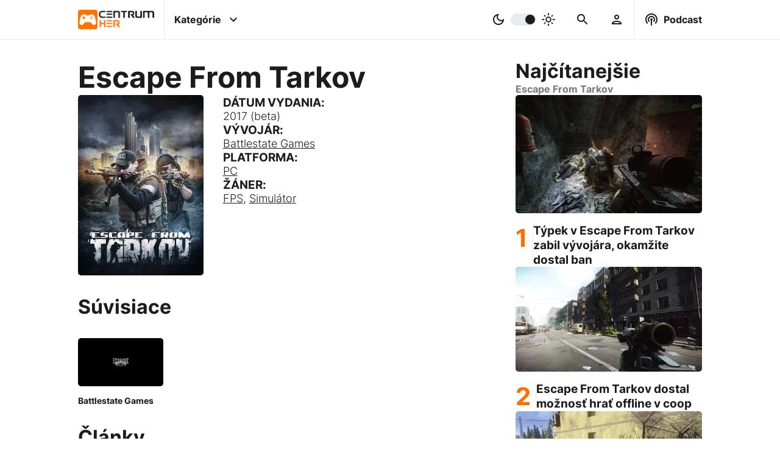

--- FILE ---
content_type: text/html; charset=UTF-8
request_url: https://www.centrumher.eu/tag/escape-from-tarkov
body_size: 11013
content:


<!-- TAG/GAME PAGE -->
<!DOCTYPE html>
<html lang="sk">
    <head>
    <meta charset="utf-8">
    <title>Všetko o hre Escape From Tarkov | CentrumHer</title>
    <meta name="viewport" content="width=device-width, initial-scale=1.0">
    <meta name="robots" content="max-image-preview:large">

    <!-- Google tag (gtag.js) -->
<script async src="https://www.googletagmanager.com/gtag/js?id=G-YBQDZ9QYWV"></script>
<script>
  window.dataLayer = window.dataLayer || [];
  function gtag(){dataLayer.push(arguments);}
  gtag('js', new Date());

  gtag('config', 'G-YBQDZ9QYWV');
</script>
    <!-- Google Ad script -->
<script async src="https://pagead2.googlesyndication.com/pagead/js/adsbygoogle.js?client=ca-pub-9012049601750234"
     crossorigin="anonymous"></script>
    <!--  Essential META Tags -->
    <meta name="og:type" content="article">
    <meta name="og:locale" content="sk_SK">
    <meta name="og:site_name" content="CentrumHer">
    <meta name="og:url" content="https://www.centrumher.eu/tag/escape-from-tarkov">
    <meta name="og:title" content="Všetko o hre Escape From Tarkov | CentrumHer">
    <meta name="og:description" content="Escape From Tarkov - FPS, Simul&aacute;tor od &scaron;t&uacute;dia Battlestate Games na platformy PC">
    <meta name="description" content="Escape From Tarkov - FPS, Simul&aacute;tor od &scaron;t&uacute;dia Battlestate Games na platformy PC">
    <meta name="og:image" content="https://www.centrumher.eu/uploads/2022/october/original/Escape-From-Tarkov-boxart.webp">
    <meta name="og:image:url" content="https://www.centrumher.eu/uploads/2022/october/original/Escape-From-Tarkov-boxart.webp">
    <meta name="og:image:type" content="image/webp">
    <meta name="og:image:width" content="1530">
    <meta name="og:image:height" content="2200">
    <meta name="og:image:alt" content="Escape From Tarkov boxart">

    <!-- Kánonická adresa tagu-->
    <link rel="canonical" href="https://www.centrumher.eu/tag/escape-from-tarkov">

    <!-- Twitter Card -->
    <meta name="twitter:card" content="summary_large_image">
    <meta name="twitter:creator" content="CentrumHer">
    <meta name="twitter:title" content="Všetko o hre Escape From Tarkov | CentrumHer">
    <meta name="twitter:description" content="Escape From Tarkov - FPS, Simul&aacute;tor od &scaron;t&uacute;dia Battlestate Games na platformy PC">
    <meta name="twitter:image" content="https://www.centrumher.eu/uploads/2022/october/original/Escape-From-Tarkov-boxart.webp">
    <meta name="twitter:image:alt" content="Escape From Tarkov boxart">

    <!-- Schema.org rich snippets -->
        <script type="application/ld+json"> 
    {
        "@context": "https://schema.org",
        "@graph": [
            {
                "@type": ["Game", "VideoGame"],
                "mainEntityOfPage": {
                    "@type": "WebPage",
                    "@id": "https://www.centrumher.eu/tag/escape-from-tarkov"
                },
                "name": "Escape From Tarkov",
                "url": "https://www.centrumher.eu/tag/escape-from-tarkov",
                "description": "Escape From Tarkov - FPS, Simul&amp;aacute;tor od &amp;scaron;t&amp;uacute;dia Battlestate Games na platformy PC",
                "image": "https://www.centrumher.eu/uploads/2022/october/original/Escape-From-Tarkov-boxart.webp",
                "creator": [{
            "@type": "Organization",
            "name": "Battlestate Games",
            "url": "https://www.centrumher.eu/tag/battlestate-games"
}],
                "publisher": [],
                "gamePlatform": [{
            "@type": "Thing",
            "name": "PC",
            "url": "https://www.centrumher.eu/tag/pc"
}],
                "genre": ["FPS", "Simulátor"]
            },
            {
                "@type": "WebSite",
                "@id": "https://www.centrumher.eu/#website",
                "url": "https://www.centrumher.eu",
                "email": "redakce@centrumher.eu",
                "name": "CentrumHer",
                "description": "Nezávislý herný magazín plný noviniek zo sveta PC, Playstation, Xbox a Nintendo hier",
                "publisher": {
                    "@type": "Organization",
                    "name": "CentrumHer",
                    "logo": {
                        "@type": "ImageObject",
                        "url": "https://www.centrumher.eu/uploads/2022/october/original/CentrumHer-CH-logo.webp"
                    }
                },
                "potentialAction": [
                    {
                        "@type": "SearchAction",
                        "target": {
                            "@type": "EntryPoint",
                            "urlTemplate": "https://www.centrumher.eu/search/{search_term_string}"
                        },
                        "query-input": "required name=search_term_string"
                    }
                ],
                "inLanguage": "sk-SK"
            },
            {
                "@type": "BreadcrumbList",
                "itemListElement": [
                    {
                        "@type": "ListItem",
                        "position": 1,
                        "name": "Domáca stránka",
                        "item": "https://www.centrumher.eu"
                    },
                    {
                        "@type": "ListItem",
                        "position": 2,
                        "name": "Všetko o hre Escape From Tarkov | CentrumHer",
                        "item": "https://www.centrumher.eu/tag/escape-from-tarkov"
                    }
                ]
            }
        ]
    }
    </script>
    <!-- Favicons -->
    <link rel="apple-touch-icon" sizes="180x180" href="/cman/views/themes/CentrumHer/images/favicon/apple-touch-icon.png">
    <link rel="icon" type="image/png" sizes="32x32" href="/cman/views/themes/CentrumHer/images/favicon/favicon-32x32.png">
    <link rel="icon" type="image/png" sizes="16x16" href="/cman/views/themes/CentrumHer/images/favicon/favicon-16x16.png">
    <link rel="manifest" href="/cman/views/themes/CentrumHer/images/favicon/site.webmanifest">
    <link rel="mask-icon" href="/cman/views/themes/CentrumHer/images/favicon/safari-pinned-tab.svg" color="#5bbad5">
    <link rel="shortcut icon" href="/cman/views/themes/CentrumHer/images/favicon/favicon.ico">
    <meta name="msapplication-TileColor" content="#da532c">
    <meta name="msapplication-config" content="/cman/views/themes/CentrumHer/images/favicon/browserconfig.xml">
    <meta name="theme-color" content="#ffffff">

    <!-- Preload potrebnych obrazkov -->
    <link rel="preload" as="image" href="/cman/views/themes/CentrumHer/images/logo.webp">
    <link rel="preload" as="image" href="/cman/views/themes/CentrumHer/images/logo-dark.webp">
    <link rel="preload" as="image" href="/uploads/2022/october/original/Escape-From-Tarkov-boxart.webp">

    <!-- Preload JQuery -->
    <link rel="preload" as="script" href="/cman/views/themes/CentrumHer/js/jquery.js?v=1.3.5">

    <!-- Plugin heads -->
    <link href="/cman/plugins/category-navigation/frontend/style.css?v=1.3.5" type="text/css" rel="stylesheet" media="print" onload="this.media='all'">
<link href="/cman/plugins/comment-area/frontend/style.css?v=1.3.5" type="text/css" rel="stylesheet" media="print" onload="this.media='all'">
<link href="/cman/plugins/gallery/frontend/style.css?v=1.3.5" type="text/css" rel="stylesheet" media="print" onload="this.media='all'">
<link href="/cman/plugins/inline-article/frontend/style.css?v=1.3.5" type="text/css" rel="stylesheet" media="print" onload="this.media='all'">
<link href="/cman/plugins/inline-podcast-episode/frontend/style.css?v=1.3.5" type="text/css" rel="stylesheet" media="print" onload="this.media='all'">
<link href="/cman/plugins/most-visited/frontend/style.css?v=1.3.5" type="text/css" rel="stylesheet" media="print" onload="this.media='all'">
<link href="/cman/plugins/most-visited-tags/frontend/style.css?v=1.3.5" type="text/css" rel="stylesheet" media="print" onload="this.media='all'">
<link href="/cman/plugins/podcast-episode/frontend/style.css?v=1.3.5" type="text/css" rel="stylesheet" media="print" onload="this.media='all'">
<link href="/cman/plugins/questionnaire/frontend/style.css?v=1.3.5" type="text/css" rel="stylesheet" media="print" onload="this.media='all'">
<link href="/cman/plugins/related-articles/frontend/style.css?v=1.3.5" type="text/css" rel="stylesheet" media="print" onload="this.media='all'">
<link href="/cman/plugins/release-calendar/frontend/style.css?v=1.3.5" type="text/css" rel="stylesheet" media="print" onload="this.media='all'">
<link href="/cman/plugins/release-calendar-page/frontend/style.css?v=1.3.5" type="text/css" rel="stylesheet" media="print" onload="this.media='all'">

    <!-- Linkovanie CSS -->
    <link href="/cman/views/themes/CentrumHer/css/style.css?v=1.3.5" type="text/css" rel="stylesheet">
    <link href="/cman/views/themes/CentrumHer/google-search.xml" type="application/opensearchdescription+xml" rel="search">
</head>    <body>
        <header class="desktop-header">
    <nav>
        <!-- page logo -->
        <a class="logo" href="/">
            <img class="dark" src="/cman/views/themes/CentrumHer/images/logo.webp" width="274" height="70" alt="CentrumHer logo - tmavé">
            <img class="light" src="/cman/views/themes/CentrumHer/images/logo-dark.webp" width="274" height="70" alt="CentrumHer logo - svetlé">
        </a>


        <div class="center">
            <!-- container for menu -->
            <label id="categories" class="has-infobox">
                <input type="checkbox">
                <p>Kategórie</p>
                <svg class="icon right" xmlns="http://www.w3.org/2000/svg" height="48px" viewBox="0 0 24 24" width="48px" fill="#000000"><path d="M24 24H0V0h24v24z" fill="none" opacity=".87"/><path d="M16.59 8.59L12 13.17 7.41 8.59 6 10l6 6 6-6-1.41-1.41z"/></svg>
            </label>



            <!-- dark/light color switcher -->
            <label id="color-switch">
                <input type="checkbox" id="slider">
                <svg class="icon left" xmlns="http://www.w3.org/2000/svg" enable-background="new 0 0 24 24" height="24px" viewBox="0 0 24 24" width="24px" fill="#000000"><rect fill="none" height="24" width="24"/><path d="M9.37,5.51C9.19,6.15,9.1,6.82,9.1,7.5c0,4.08,3.32,7.4,7.4,7.4c0.68,0,1.35-0.09,1.99-0.27C17.45,17.19,14.93,19,12,19 c-3.86,0-7-3.14-7-7C5,9.07,6.81,6.55,9.37,5.51z M12,3c-4.97,0-9,4.03-9,9s4.03,9,9,9s9-4.03,9-9c0-0.46-0.04-0.92-0.1-1.36 c-0.98,1.37-2.58,2.26-4.4,2.26c-2.98,0-5.4-2.42-5.4-5.4c0-1.81,0.89-3.42,2.26-4.4C12.92,3.04,12.46,3,12,3L12,3z"/></svg>
                <span class="slider round"></span>
                <svg class="icon right" xmlns="http://www.w3.org/2000/svg" enable-background="new 0 0 20 20" height="48px" viewBox="0 0 20 20" width="48px" fill="#000000"><rect fill="none" height="20" width="20"/><path d="M10,7.5c1.38,0,2.5,1.12,2.5,2.5s-1.12,2.5-2.5,2.5S7.5,11.38,7.5,10S8.62,7.5,10,7.5z M10,6c-2.21,0-4,1.79-4,4s1.79,4,4,4 s4-1.79,4-4S12.21,6,10,6L10,6z M3.75,10.75c0.41,0,0.75-0.34,0.75-0.75c0-0.41-0.34-0.75-0.75-0.75h-2C1.34,9.25,1,9.59,1,10 s0.34,0.75,0.75,0.75H3.75z M18.25,10.75c0.41,0,0.75-0.34,0.75-0.75c0-0.41-0.34-0.75-0.75-0.75h-2c-0.41,0-0.75,0.34-0.75,0.75 s0.34,0.75,0.75,0.75H18.25z M9.25,3.75C9.25,4.16,9.59,4.5,10,4.5c0.41,0,0.75-0.34,0.75-0.75v-2C10.75,1.34,10.41,1,10,1 S9.25,1.34,9.25,1.75V3.75z M13.89,5.05c-0.29,0.29-0.29,0.77,0,1.06s0.77,0.29,1.06,0l1.06-1.06c0.29-0.29,0.29-0.77,0-1.06 c-0.29-0.29-0.77-0.29-1.06,0L13.89,5.05z M3.99,14.95c-0.29,0.29-0.29,0.77,0,1.06s0.77,0.29,1.06,0l1.06-1.06 c0.29-0.29,0.29-0.77,0-1.06c-0.29-0.29-0.77-0.29-1.06,0L3.99,14.95z M5.05,6.11c0.29,0.29,0.77,0.29,1.06,0s0.29-0.77,0-1.06 L5.05,3.99c-0.29-0.29-0.77-0.29-1.06,0s-0.29,0.77,0,1.06L5.05,6.11z M14.95,16.01c0.29,0.29,0.77,0.29,1.06,0s0.29-0.77,0-1.06 l-1.06-1.06c-0.29-0.29-0.77-0.29-1.06,0c-0.29,0.29-0.29,0.77,0,1.06L14.95,16.01z M9.25,18.25C9.25,18.66,9.59,19,10,19 c0.41,0,0.75-0.34,0.75-0.75v-2c0-0.41-0.34-0.75-0.75-0.75s-0.75,0.34-0.75,0.75V18.25z"/></svg>
            </label>
            


            <!-- search bar -->
            <label id="search" class="desktop has-infobox">
                <input type="checkbox">
                <svg class="icon margin" xmlns="http://www.w3.org/2000/svg" height="48px" viewBox="0 0 24 24" width="48px" fill="#000000"><path d="M0 0h24v24H0V0z" fill="none"/><path d="M15.5 14h-.79l-.28-.27C15.41 12.59 16 11.11 16 9.5 16 5.91 13.09 3 9.5 3S3 5.91 3 9.5 5.91 16 9.5 16c1.61 0 3.09-.59 4.23-1.57l.27.28v.79l5 4.99L20.49 19l-4.99-5zm-6 0C7.01 14 5 11.99 5 9.5S7.01 5 9.5 5 14 7.01 14 9.5 11.99 14 9.5 14z"/></svg>
            </label>

            <!-- user area -->
            <label id="user" class="desktop has-infobox">
                <input type="checkbox">
                <svg class="icon margin"  xmlns="http://www.w3.org/2000/svg" height="24px" viewBox="0 0 24 24" width="24px" fill="#000000"><path d="M0 0h24v24H0V0z" fill="none"/><path d="M12 6c1.1 0 2 .9 2 2s-.9 2-2 2-2-.9-2-2 .9-2 2-2m0 10c2.7 0 5.8 1.29 6 2H6c.23-.72 3.31-2 6-2m0-12C9.79 4 8 5.79 8 8s1.79 4 4 4 4-1.79 4-4-1.79-4-4-4zm0 10c-2.67 0-8 1.34-8 4v2h16v-2c0-2.66-5.33-4-8-4z"/></svg>
            </label>
        </div>


        <!-- podcast -->
        <label id="podcast" class="desktop has-infobox">
            <input type="checkbox">
            <svg class="icon left" xmlns="http://www.w3.org/2000/svg" enable-background="new 0 0 24 24" height="48px" viewBox="0 0 24 24" width="48px" fill="#000000"><g><path d="M0,0h24v24H0V0z" fill="none"/></g><g><path d="M14,12c0,0.74-0.4,1.38-1,1.72V22h-2v-8.28c-0.6-0.35-1-0.98-1-1.72c0-1.1,0.9-2,2-2S14,10.9,14,12z M12,6 c-3.31,0-6,2.69-6,6c0,1.74,0.75,3.31,1.94,4.4l1.42-1.42C8.53,14.25,8,13.19,8,12c0-2.21,1.79-4,4-4s4,1.79,4,4 c0,1.19-0.53,2.25-1.36,2.98l1.42,1.42C17.25,15.31,18,13.74,18,12C18,8.69,15.31,6,12,6z M12,2C6.48,2,2,6.48,2,12 c0,2.85,1.2,5.41,3.11,7.24l1.42-1.42C4.98,16.36,4,14.29,4,12c0-4.41,3.59-8,8-8s8,3.59,8,8c0,2.29-0.98,4.36-2.53,5.82l1.42,1.42 C20.8,17.41,22,14.85,22,12C22,6.48,17.52,2,12,2z"/></g></svg>
            <p>Podcast</p>
        </label>
    </nav>

    <div class="categories-info infobox not-displayed">
        
    <div class="category-navigation">
        <h3>Kategórie</h3>
        <div class="categories-container">
            <div class="blocks scroll">

                
                    <div class="block scroll-item" style="background: radial-gradient(at bottom left, #FF6F00 35%,  #FFB500 100%);">
                        <a href='/category/cestiny'>
                            <h2>
                                Češtiny                            </h2>
                        </a>
                    </div>
                
                    <div class="block scroll-item" style="background: radial-gradient(at bottom left, #FF6F00 35%,  #FFB500 100%);">
                        <a href='/category/face2face'>
                            <h2>
                                Face2Face                            </h2>
                        </a>
                    </div>
                
                    <div class="block scroll-item" style="background: radial-gradient(at bottom left, #ff6f00 35%,  #ffb500 100%);">
                        <a href='/category/filmy-a-serialy'>
                            <h2>
                                Filmy a Seriály                            </h2>
                        </a>
                    </div>
                
                    <div class="block scroll-item" style="background: radial-gradient(at bottom left, #FF6F00 35%,  #FFB500 100%);">
                        <a href='/category/hardware'>
                            <h2>
                                Hardware                            </h2>
                        </a>
                    </div>
                
                    <div class="block scroll-item" style="background: radial-gradient(at bottom left, #FF6F00 35%,  #FFB500 100%);">
                        <a href='/category/recenzie'>
                            <h2>
                                Recenzie                            </h2>
                        </a>
                    </div>
                
                    <div class="block scroll-item" style="background: radial-gradient(at bottom left, #FF6F00 35%,  #FFB500 100%);">
                        <a href='/category/spravodajstvo'>
                            <h2>
                                Spravodajstvo                            </h2>
                        </a>
                    </div>
                
                    <div class="block scroll-item" style="background: radial-gradient(at bottom left, #FF6F00 35%,  #FFB500 100%);">
                        <a href='/category/temy'>
                            <h2>
                                Témy                            </h2>
                        </a>
                    </div>
                
                    <div class="block scroll-item" style="background: radial-gradient(at bottom left, #FF6F00 35%,  #FFB500 100%);">
                        <a href='/category/zberatelske'>
                            <h2>
                                Zberateľské                            </h2>
                        </a>
                    </div>
                
            </div>
            <svg class="desktop arrow arrow-left" xmlns="http://www.w3.org/2000/svg" width="24" height="24" viewBox="0 0 24 24"><path d="M12 0c-6.627 0-12 5.373-12 12s5.373 12 12 12 12-5.373 12-12-5.373-12-12-12zm-1.218 19l-1.782-1.75 5.25-5.25-5.25-5.25 1.782-1.75 6.968 7-6.968 7z"/></svg>
            <svg class="desktop arrow arrow-right" xmlns="http://www.w3.org/2000/svg" width="24" height="24" viewBox="0 0 24 24"><path d="M12 0c-6.627 0-12 5.373-12 12s5.373 12 12 12 12-5.373 12-12-5.373-12-12-12zm-1.218 19l-1.782-1.75 5.25-5.25-5.25-5.25 1.782-1.75 6.968 7-6.968 7z"/></svg>
        </div>

        <h3>Platformy</h3>
        <div class="categories-container">
            <div class="blocks scroll">

                
                    <div class="block scroll-item" style="background: radial-gradient(at bottom left, #006fcd 35%,  #006fcd 100%);">
                        <a href='/category/playstation'>
                            <h2>
                                PlayStation                            </h2>
                        </a>
                    </div>
                
                    <div class="block scroll-item" style="background: radial-gradient(at bottom left, #107c11 35%,  #107c11 100%);">
                        <a href='/category/xbox'>
                            <h2>
                                Xbox                            </h2>
                        </a>
                    </div>
                
                    <div class="block scroll-item" style="background: radial-gradient(at bottom left, #e70009 35%,  #e70009 100%);">
                        <a href='/category/nintendo'>
                            <h2>
                                Nintendo                            </h2>
                        </a>
                    </div>
                
                    <div class="block scroll-item" style="background: radial-gradient(at bottom left, #ff6f00 35%,  #ffb500 100%);">
                        <a href='/category/pc'>
                            <h2>
                                PC                            </h2>
                        </a>
                    </div>
                
                    <div class="block scroll-item" style="background: radial-gradient(at bottom left, #ff6f00 35%,  #ffb500 100%);">
                        <a href='/category/vr'>
                            <h2>
                                VR                            </h2>
                        </a>
                    </div>
                
                    <div class="block scroll-item" style="background: radial-gradient(at bottom left, #ff6f00 35%,  #ffb500 100%);">
                        <a href='/category/mobil'>
                            <h2>
                                Mobil                            </h2>
                        </a>
                    </div>
                
            </div>
            <svg class="desktop arrow arrow-left" xmlns="http://www.w3.org/2000/svg" width="24" height="24" viewBox="0 0 24 24"><path d="M12 0c-6.627 0-12 5.373-12 12s5.373 12 12 12 12-5.373 12-12-5.373-12-12-12zm-1.218 19l-1.782-1.75 5.25-5.25-5.25-5.25 1.782-1.75 6.968 7-6.968 7z"/></svg>
            <svg class="desktop arrow arrow-right" xmlns="http://www.w3.org/2000/svg" width="24" height="24" viewBox="0 0 24 24"><path d="M12 0c-6.627 0-12 5.373-12 12s5.373 12 12 12 12-5.373 12-12-5.373-12-12-12zm-1.218 19l-1.782-1.75 5.25-5.25-5.25-5.25 1.782-1.75 6.968 7-6.968 7z"/></svg>
        </div>

        <h3>Žánre</h3>
        <div class="categories-container">
        <a href='/tag/adventura'>Adventúra</a> | <a href='/tag/akcna'>Akčná</a> | <a href='/tag/arkada'>Arkáda</a> | <a href='/tag/battle-royale'>Battle royale</a> | <a href='/tag/bojovka'>Bojovka</a> | <a href='/tag/budovanie-zakladne'>Budovanie základne</a> | <a href='/tag/cyberpunk'>Cyberpunk</a> | <a href='/tag/endless-runner'>Endless runner</a> | <a href='/tag/fantasy'>Fantasy</a> | <a href='/tag/fps'>FPS</a> | <a href='/tag/free-to-play'>Free to Play</a> | <a href='/tag/horor'>Horor</a> | <a href='/tag/interaktivny-pribeh'>Interaktívny príbeh</a> | <a href='/tag/kartove-suboje'>Kartové súboje</a> | <a href='/tag/kooperativna'>Kooperatívna</a> | <a href='/tag/logicka'>Logická</a> | <a href='/tag/metroidvania'>Metroidvania</a> | <a href='/tag/mmorpg'>MMORPG</a> | <a href='/tag/multiplayer'>Multiplayer</a> | <a href='/tag/oddychovka'>Oddychovka</a> | <a href='/tag/open-world'>Open World</a> | <a href='/tag/plosinovka'>Plošinovka</a> | <a href='/tag/post-apokalypticke'>Post-apokalyptické</a> | <a href='/tag/psychologicke'>Psychologické</a> | <a href='/tag/puzzle'>Puzzle</a> | <a href='/tag/rally'>Rally</a> | <a href='/tag/roguelike'>Roguelike</a> | <a href='/tag/rpg'>RPG</a> | <a href='/tag/sci-fi'>Sci-Fi</a> | <a href='/tag/simulator'>Simulátor</a> | <a href='/tag/singleplayer'>Singleplayer</a> | <a href='/tag/soulslike'>Soulslike</a> | <a href='/tag/stealth'>Stealth</a> | <a href='/tag/strategia'>Stratégia</a> | <a href='/tag/stredovek'>Stredovek</a> | <a href='/tag/survival'>Survival</a> | <a href='/tag/sport'>Šport</a> | <a href='/tag/tps'>TPS</a> | <a href='/tag/vesmirne'>Vesmírne</a> | <a href='/tag/vojnova'>Vojnová</a> | <a href='/tag/walking-simulator'>Walking Simulator</a> | <a href='/tag/zavody'>Závody</a> | <a href='/tag/zombie'>Zombie</a>        </div>
    </div>

    </div>

    <div class="search-info infobox not-displayed">
            <div class="search-container">
        <div class="search-form">
            <a href="#" id="searchLink">
                <svg class="icon" xmlns="http://www.w3.org/2000/svg" height="48px" viewBox="0 0 24 24" width="48px" fill="#000000"><path d="M0 0h24v24H0V0z" fill="none"/><path d="M15.5 14h-.79l-.28-.27C15.41 12.59 16 11.11 16 9.5 16 5.91 13.09 3 9.5 3S3 5.91 3 9.5 5.91 16 9.5 16c1.61 0 3.09-.59 4.23-1.57l.27.28v.79l5 4.99L20.49 19l-4.99-5zm-6 0C7.01 14 5 11.99 5 9.5S7.01 5 9.5 5 14 7.01 14 9.5 11.99 14 9.5 14z"/></svg>
            </a>
            <input id="searchInput" type="text" placeholder="Vyhľadávanie...">
        </div>

        <div class="search-results not-displayed">
            
        </div>

        <div class="search-recommendations">
                    </div>

        <div class="loading-container">
            <div class="loading"></div>
        </div>
    </div>

    </div>

    <div class="user-info infobox not-displayed">
        <div class="login-aside">
    <h3>Prihlásenie</h3>
    <form method="post" action="/user/login-attempt" autocomplete="off" id="loginForm">
        <div class="container">
            <label> 
                <p>Prihlasovacie meno / E-mail:</p>
                <input name="userName" type="text" placeholder="Prihlasovacie meno / E-mail" required>
            </label>

            <label> 
                <p>Heslo:</p>
                <input name="userPassword" type="password" placeholder="Heslo" required>
            </label>
        </div>

        <label class="inline"> 
            <p>Pamätať si prihlásenie:</p>
            <input name="rememberMe" type="checkbox">
        </label>

        <div class="container buttons">
            <a href="/user/lost-password">Zabudnuté heslo</a>
            <a href="/user/registration">Registrácia</a>
            <input class="login-button button" type="submit" value="Prihlásiť">
        </div>
    </form>
</div>    </div>

    <div class="podcast-info infobox not-displayed">
        
    <div class="podcast-episode-container" data-pluginloadingmethod="lazyload" data-plugin-name="podcast-episode"
                data-last="1" data-podcast-id="-1">
                    <h3>Posledná epizóda</h3>
                
        <div class="podcast-episode loading" id="podcast-">
            <div class="logo"> </div>
            <div class="info">
                <h4 clas="title"> </h4>
                <p class="perd"></p>
                <div class="content"></div>
                <div>
                    <div class="links"></div>  
                </div>
            </div>
        </div>
    </div>

    </div>

    <div class="best-info infobox not-displayed">
        
    <div class="most-visited-tags-container in-row" data-pluginloadingmethod="lazyload" data-plugin-name="most-visited-tags"
                data-classes="in-row" data-count="10" data-tag-types-string="GAME"
                data-time-limit="1" data-days="7" data-title="Najpopulárnejšie hry">
        <h3>Najpopulárnejšie hry</h3>
        <div class="tags-container">
            <div class="tags scroll">

                            <div class="tag loading scroll-item">
                    <a class="image" href="">
                    
                    </a>
                    <h2>
                        <a href="#"><span></span></a>
                    </h2>
                </div>
                            <div class="tag loading scroll-item">
                    <a class="image" href="">
                    
                    </a>
                    <h2>
                        <a href="#"><span></span></a>
                    </h2>
                </div>
                            <div class="tag loading scroll-item">
                    <a class="image" href="">
                    
                    </a>
                    <h2>
                        <a href="#"><span></span></a>
                    </h2>
                </div>
                            <div class="tag loading scroll-item">
                    <a class="image" href="">
                    
                    </a>
                    <h2>
                        <a href="#"><span></span></a>
                    </h2>
                </div>
                            <div class="tag loading scroll-item">
                    <a class="image" href="">
                    
                    </a>
                    <h2>
                        <a href="#"><span></span></a>
                    </h2>
                </div>
                            <div class="tag loading scroll-item">
                    <a class="image" href="">
                    
                    </a>
                    <h2>
                        <a href="#"><span></span></a>
                    </h2>
                </div>
                            <div class="tag loading scroll-item">
                    <a class="image" href="">
                    
                    </a>
                    <h2>
                        <a href="#"><span></span></a>
                    </h2>
                </div>
                            <div class="tag loading scroll-item">
                    <a class="image" href="">
                    
                    </a>
                    <h2>
                        <a href="#"><span></span></a>
                    </h2>
                </div>
                            <div class="tag loading scroll-item">
                    <a class="image" href="">
                    
                    </a>
                    <h2>
                        <a href="#"><span></span></a>
                    </h2>
                </div>
                            <div class="tag loading scroll-item">
                    <a class="image" href="">
                    
                    </a>
                    <h2>
                        <a href="#"><span></span></a>
                    </h2>
                </div>
            
            </div>
            <svg class="desktop arrow arrow-left" xmlns="http://www.w3.org/2000/svg" width="24" height="24" viewBox="0 0 24 24"><path d="M12 0c-6.627 0-12 5.373-12 12s5.373 12 12 12 12-5.373 12-12-5.373-12-12-12zm-1.218 19l-1.782-1.75 5.25-5.25-5.25-5.25 1.782-1.75 6.968 7-6.968 7z"/></svg>
            <svg class="desktop arrow arrow-right" xmlns="http://www.w3.org/2000/svg" width="24" height="24" viewBox="0 0 24 24"><path d="M12 0c-6.627 0-12 5.373-12 12s5.373 12 12 12 12-5.373 12-12-5.373-12-12-12zm-1.218 19l-1.782-1.75 5.25-5.25-5.25-5.25 1.782-1.75 6.968 7-6.968 7z"/></svg>
        </div>
    </div>


    <div class="most-visited-articles-container " data-pluginloadingmethod="lazyload" data-plugin-name="most-visited"
                data-classes="" data-count="10" data-time-limit="" data-days=""
                data-tag-id="967" data-category-id="" data-title="Najčítanejšie" data-secondary-title="Escape From Tarkov">
        <div class="title">
            <h3>Najčítanejšie</h3>
            <span>Escape From Tarkov</span>
        </div>
        <div class="articles-container">
            <div class="articles scroll">

            
                <div class="article loading scroll-item">
                    <a class="image" href="#">
                    
                    </a>
                    <h2>
                        <a href="#"><span></span></a>
                    </h2>
                </div>
            
                <div class="article loading scroll-item">
                    <a class="image" href="#">
                    
                    </a>
                    <h2>
                        <a href="#"><span></span></a>
                    </h2>
                </div>
            
                <div class="article loading scroll-item">
                    <a class="image" href="#">
                    
                    </a>
                    <h2>
                        <a href="#"><span></span></a>
                    </h2>
                </div>
            
                <div class="article loading scroll-item">
                    <a class="image" href="#">
                    
                    </a>
                    <h2>
                        <a href="#"><span></span></a>
                    </h2>
                </div>
            
                <div class="article loading scroll-item">
                    <a class="image" href="#">
                    
                    </a>
                    <h2>
                        <a href="#"><span></span></a>
                    </h2>
                </div>
            
                <div class="article loading scroll-item">
                    <a class="image" href="#">
                    
                    </a>
                    <h2>
                        <a href="#"><span></span></a>
                    </h2>
                </div>
            
                <div class="article loading scroll-item">
                    <a class="image" href="#">
                    
                    </a>
                    <h2>
                        <a href="#"><span></span></a>
                    </h2>
                </div>
            
                <div class="article loading scroll-item">
                    <a class="image" href="#">
                    
                    </a>
                    <h2>
                        <a href="#"><span></span></a>
                    </h2>
                </div>
            
                <div class="article loading scroll-item">
                    <a class="image" href="#">
                    
                    </a>
                    <h2>
                        <a href="#"><span></span></a>
                    </h2>
                </div>
            
                <div class="article loading scroll-item">
                    <a class="image" href="#">
                    
                    </a>
                    <h2>
                        <a href="#"><span></span></a>
                    </h2>
                </div>
            
            </div>
            <svg class="desktop arrow arrow-left" xmlns="http://www.w3.org/2000/svg" width="24" height="24" viewBox="0 0 24 24"><path d="M12 0c-6.627 0-12 5.373-12 12s5.373 12 12 12 12-5.373 12-12-5.373-12-12-12zm-1.218 19l-1.782-1.75 5.25-5.25-5.25-5.25 1.782-1.75 6.968 7-6.968 7z"/></svg>
            <svg class="desktop arrow arrow-right" xmlns="http://www.w3.org/2000/svg" width="24" height="24" viewBox="0 0 24 24"><path d="M12 0c-6.627 0-12 5.373-12 12s5.373 12 12 12 12-5.373 12-12-5.373-12-12-12zm-1.218 19l-1.782-1.75 5.25-5.25-5.25-5.25 1.782-1.75 6.968 7-6.968 7z"/></svg>
        </div>
    </div>

    </div>
</header>


<header class="mobile">
    <nav class="mobile">
        <label id="home">
            <input type="checkbox">
            <svg class="icon" xmlns="http://www.w3.org/2000/svg" height="48px" viewBox="0 0 24 24" width="48px" fill="#000000"><path d="M0 0h24v24H0V0z" fill="none"/><path d="M12 5.69l5 4.5V18h-2v-6H9v6H7v-7.81l5-4.5M12 3L2 12h3v8h6v-6h2v6h6v-8h3L12 3z"/></svg>
            <p>Domov</p>
        </label>

        <label id="user" class="has-infobox">
            <input type="checkbox">
            <svg class="icon" xmlns="http://www.w3.org/2000/svg" height="24px" viewBox="0 0 24 24" width="24px" fill="#000000"><path d="M0 0h24v24H0V0z" fill="none"/><path d="M12 6c1.1 0 2 .9 2 2s-.9 2-2 2-2-.9-2-2 .9-2 2-2m0 10c2.7 0 5.8 1.29 6 2H6c.23-.72 3.31-2 6-2m0-12C9.79 4 8 5.79 8 8s1.79 4 4 4 4-1.79 4-4-1.79-4-4-4zm0 10c-2.67 0-8 1.34-8 4v2h16v-2c0-2.66-5.33-4-8-4z"/></svg>
            <p>Profil</p>
        </label>

        <label id="best" class="has-infobox">
            <input type="checkbox">
            <svg class="icon" xmlns="http://www.w3.org/2000/svg" height="48px" viewBox="0 0 24 24" width="48px" fill="#000000"><path d="M0 0h24v24H0V0z" fill="none"/><path d="M16 6l2.29 2.29-4.88 4.88-4-4L2 16.59 3.41 18l6-6 4 4 6.3-6.29L22 12V6h-6z"/></svg>
            <p>Naj</p>
        </label>

        <label id="search" class="has-infobox">
            <input type="checkbox">
            <svg class="icon" xmlns="http://www.w3.org/2000/svg" height="48px" viewBox="0 0 24 24" width="48px" fill="#000000"><path d="M0 0h24v24H0V0z" fill="none"/><path d="M15.5 14h-.79l-.28-.27C15.41 12.59 16 11.11 16 9.5 16 5.91 13.09 3 9.5 3S3 5.91 3 9.5 5.91 16 9.5 16c1.61 0 3.09-.59 4.23-1.57l.27.28v.79l5 4.99L20.49 19l-4.99-5zm-6 0C7.01 14 5 11.99 5 9.5S7.01 5 9.5 5 14 7.01 14 9.5 11.99 14 9.5 14z"/></svg>   
            <p>Hľadať</p>
        </label>

        <label id="podcast" class="has-infobox">
            <input type="checkbox">
            <svg class="icon" xmlns="http://www.w3.org/2000/svg" enable-background="new 0 0 24 24" height="48px" viewBox="0 0 24 24" width="48px" fill="#000000"><g><path d="M0,0h24v24H0V0z" fill="none"/></g><g><path d="M14,12c0,0.74-0.4,1.38-1,1.72V22h-2v-8.28c-0.6-0.35-1-0.98-1-1.72c0-1.1,0.9-2,2-2S14,10.9,14,12z M12,6 c-3.31,0-6,2.69-6,6c0,1.74,0.75,3.31,1.94,4.4l1.42-1.42C8.53,14.25,8,13.19,8,12c0-2.21,1.79-4,4-4s4,1.79,4,4 c0,1.19-0.53,2.25-1.36,2.98l1.42,1.42C17.25,15.31,18,13.74,18,12C18,8.69,15.31,6,12,6z M12,2C6.48,2,2,6.48,2,12 c0,2.85,1.2,5.41,3.11,7.24l1.42-1.42C4.98,16.36,4,14.29,4,12c0-4.41,3.59-8,8-8s8,3.59,8,8c0,2.29-0.98,4.36-2.53,5.82l1.42,1.42 C20.8,17.41,22,14.85,22,12C22,6.48,17.52,2,12,2z"/></g></svg>
            <p>Podcast</p>
        </label>
    </nav>
</header>
            <section id="data-set" data-type="tag" data-id="967" data-title="Escape From Tarkov">
                <style>
                    .tag-mobile-parallax-background {
                        background-image: url('/uploads/2022/october/thumbnail/Escape-From-Tarkov-boxart.webp');                    }
                </style>
                <div class="mobile tag-parallax-mobile-container">
                    <div class="mobile tag-mobile-parallax-background"></div>

                    <div class="tag-mobile-parallax-boxart-backdrop">
                        <img src="/uploads/2022/october/thumbnail/Escape-From-Tarkov-boxart.webp" 
                            data-src="/uploads/2022/october/original/Escape-From-Tarkov-boxart.webp" 
                            class="lazyload tag-mobile-parallax-boxart"
                            alt="Box-art pre hru s názvom Escape From Tarkov">
                    </div>

                    <h1 class="mobile tag-title-mobile">
                        <span>
                            Escape From Tarkov                        </span>
                    </h1>
                </div>
                
                <div class="column tag-page">

                    <div class="row tag-page tag-header">
                        <h1 class="desktop tag-title">Escape From Tarkov</h1>
                        
                        <!-- Tag info -->
                        <div class="tag-info">
                            <div class="image">
                                <div>
                                    <img src="/uploads/2022/october/thumbnail/Escape-From-Tarkov-boxart.webp" 
                                         data-src="/uploads/2022/october/original/Escape-From-Tarkov-boxart.webp" 
                                         class="lazyload"
                                         alt="Box-art pre hru s názvom Escape From Tarkov">
                                    <div class="buttons-container">
                                                                                                                    </div>
                                </div>
                            </div>
                            <div class="info">
                                <!-- Date label -->
                                                                    <div>
                                        <p class="title">Dátum vydania:</p>
                                                                                    <p>2017 (beta)</p>
                                                                            </div>
                                
                                <!-- Publisher -->
                                
                                <!-- Developer -->
                                                                    <div>
                                        <p class="title">Vývojár:</p>
                                        <p><a href='/tag/battlestate-games'>Battlestate Games</a></p>
                                    </div>
                                
                                <!-- Important person -->
                                
                                <!-- Platform -->
                                                                    <div>
                                        <p class="title">Platforma:</p>
                                        <p><a href='/tag/pc'>PC</a></p>
                                    </div>
                                
                                <!-- Genre -->
                                                                    <div>
                                        <p class="title">Žáner:</p>
                                        <p><a href='/tag/fps'>FPS</a>, <a href='/tag/simulator'>Simulátor</a></p>
                                    </div>
                                
                                <!-- Note -->
                                                            </div>
                        </div>
                    </div>

                    <div class="row tag-page">
                        <!-- Review box -->
                        
                        <!-- Related tags -->
                        
            <div class="tags-carousel-container">
                                    <h2>Súvisiace</h2>
                                <div class="tags-container">
                    <div class="tags scroll">

                    
                        <a href="/tag/battlestate-games" class="scroll-item box-art">
                            <img src="/uploads/placeholder.webp"      
                                data-src="/uploads/2022/november/original/Battlestate-Games.webp"
                                class="lazyload blur-up"
                                width="1920"
                                height="1080"
                                alt="Battlestate Games">
                            <h4 class="title">Battlestate Games</h4>
                        </a>
                    
                    </div>
                    <svg class="desktop arrow arrow-left" xmlns="http://www.w3.org/2000/svg" width="24" height="24" viewBox="0 0 24 24"><path d="M12 0c-6.627 0-12 5.373-12 12s5.373 12 12 12 12-5.373 12-12-5.373-12-12-12zm-1.218 19l-1.782-1.75 5.25-5.25-5.25-5.25 1.782-1.75 6.968 7-6.968 7z"/></svg>
                    <svg class="desktop arrow arrow-right" xmlns="http://www.w3.org/2000/svg" width="24" height="24" viewBox="0 0 24 24"><path d="M12 0c-6.627 0-12 5.373-12 12s5.373 12 12 12 12-5.373 12-12-5.373-12-12-12zm-1.218 19l-1.782-1.75 5.25-5.25-5.25-5.25 1.782-1.75 6.968 7-6.968 7z"/></svg>
                </div>
            </div>
                        </div>

                    <!-- Articles -->
                    <div class="row tag-page">
                        <div>
                                                            <div class="articles">
                                    <h2>Články</h2>
                                    
<div class="article normal">
    <a href="/escape-from-tarkov-konecne-vyjde-na-steame" class="image" title="Článok s názvom Escape from Tarkov konečne vyjde na Steame">
        <img src="/uploads/placeholder.webp"      
            data-srcset="/uploads/2023/january/medium/Battlestate-Games-Twitch-Ban-Tarkov.webp 900w, /uploads/2023/january/original/Battlestate-Games-Twitch-Ban-Tarkov.webp 1980w"
            data-sizes="auto"
            class="lazyload"
            width="2000"
            height="1500"
            alt="Titulný obrázok pre článok s nadpisom Escape from Tarkov konečne vyjde na Steame">
    </a>
    <div class="header">
                            <a href="/tag/escape-from-tarkov" class="tag" title="Tag s názvom Escape From Tarkov">
                Escape From Tarkov            </a>
                <a href="/escape-from-tarkov-konecne-vyjde-na-steame" class="title" title="Článok s názvom Escape from Tarkov konečne vyjde na Steame">
            <h2>Escape from Tarkov konečne vyjde na Steame</h2>
        </a>
        <p class="perex desktop">
            Jedna otázka je však stále nejasná.         </p>
        <p class="info desktop">
            Lukáš Kanik | 02. September 2025        </p>
    </div>
</div>
<div class="article normal">
    <a href="/escape-from-tarkov-dostal-patch-014-s-nim-aj-wipe-a-ukazal-statistiky" class="image" title="Článok s názvom Escape From Tarkov dostal patch 0.14, s ním aj wipe a ukázal štatistiky">
        <img src="/uploads/placeholder.webp"      
            data-srcset="/uploads/2023/december/medium/Escape-From-Tarkov-patch-14.webp 900w, /uploads/2023/december/original/Escape-From-Tarkov-patch-14.webp 1980w"
            data-sizes="auto"
            class="lazyload"
            width="2000"
            height="1500"
            alt="Titulný obrázok pre článok s nadpisom Escape From Tarkov dostal patch 0.14, s ním aj wipe a ukázal štatistiky">
    </a>
    <div class="header">
                            <a href="/tag/escape-from-tarkov" class="tag" title="Tag s názvom Escape From Tarkov">
                Escape From Tarkov            </a>
                <a href="/escape-from-tarkov-dostal-patch-014-s-nim-aj-wipe-a-ukazal-statistiky" class="title" title="Článok s názvom Escape From Tarkov dostal patch 0.14, s ním aj wipe a ukázal štatistiky">
            <h2>Escape From Tarkov dostal patch 0.14, s ním aj wipe a ukázal štatistiky</h2>
        </a>
        <p class="perex desktop">
            Čo nové v Tarkove?        </p>
        <p class="info desktop">
            Lukáš Kanik | 27. December 2023        </p>
    </div>
</div>
<div class="article normal">
    <a href="/wipe-v-escape-from-tarkov-je-tu-prinesie-rozsirenie-streets-of-tarkov" class="image" title="Článok s názvom Wipe v Escape From Tarkov je tu, prinesie rozšírenie Streets of Tarkov">
        <img src="/uploads/placeholder.webp"      
            data-srcset="/uploads/2023/august/medium/Escape-From-Tarkov-patch-wipe.webp 900w, /uploads/2023/august/original/Escape-From-Tarkov-patch-wipe.webp 1980w"
            data-sizes="auto"
            class="lazyload"
            width="2000"
            height="1500"
            alt="Titulný obrázok pre článok s nadpisom Wipe v Escape From Tarkov je tu, prinesie rozšírenie Streets of Tarkov">
    </a>
    <div class="header">
                            <a href="/tag/escape-from-tarkov" class="tag" title="Tag s názvom Escape From Tarkov">
                Escape From Tarkov            </a>
                <a href="/wipe-v-escape-from-tarkov-je-tu-prinesie-rozsirenie-streets-of-tarkov" class="title" title="Článok s názvom Wipe v Escape From Tarkov je tu, prinesie rozšírenie Streets of Tarkov">
            <h2>Wipe v Escape From Tarkov je tu, prinesie rozšírenie Streets of Tarkov</h2>
        </a>
        <p class="perex desktop">
            Patch 0.13.5 bude nasadený dnes.         </p>
        <p class="info desktop">
            Lukáš Kanik | 10. August 2023        </p>
    </div>
</div>
<div class="article normal">
    <a href="/twitch-zabanoval-battlestate-games-tvorcov-escape-from-tarkov" class="image" title="Článok s názvom Twitch zabanoval Battlestate Games, tvorcov Escape From Tarkov">
        <img src="/uploads/placeholder.webp"      
            data-srcset="/uploads/2023/january/medium/Battlestate-Games-Twitch-Ban-Tarkov.webp 900w, /uploads/2023/january/original/Battlestate-Games-Twitch-Ban-Tarkov.webp 1980w"
            data-sizes="auto"
            class="lazyload"
            width="2000"
            height="1500"
            alt="Titulný obrázok pre článok s nadpisom Twitch zabanoval Battlestate Games, tvorcov Escape From Tarkov">
    </a>
    <div class="header">
                            <a href="/tag/escape-from-tarkov" class="tag" title="Tag s názvom Escape From Tarkov">
                Escape From Tarkov            </a>
                <a href="/twitch-zabanoval-battlestate-games-tvorcov-escape-from-tarkov" class="title" title="Článok s názvom Twitch zabanoval Battlestate Games, tvorcov Escape From Tarkov">
            <h2>Twitch zabanoval Battlestate Games, tvorcov Escape From Tarkov</h2>
        </a>
        <p class="perex desktop">
            Robili na streame to, čo obvykle.         </p>
        <p class="info desktop">
            Lukáš Kanik | 02. Január 2023        </p>
    </div>
</div>
<div class="article normal">
    <a href="/streets-of-tarkov-pride-do-escape-from-tarkov-v-patchi-013" class="image" title="Článok s názvom Streets of Tarkov príde do Escape From Tarkov v patchi 0.13">
        <img src="/uploads/placeholder.webp"      
            data-srcset="/uploads/2022/december/medium/Escape-From-Tarkov-Patch-13-Streets-of-Tarkov.webp 900w, /uploads/2022/december/original/Escape-From-Tarkov-Patch-13-Streets-of-Tarkov.webp 1980w"
            data-sizes="auto"
            class="lazyload"
            width="2000"
            height="1500"
            alt="Titulný obrázok pre článok s nadpisom Streets of Tarkov príde do Escape From Tarkov v patchi 0.13">
    </a>
    <div class="header">
                            <a href="/tag/escape-from-tarkov" class="tag" title="Tag s názvom Escape From Tarkov">
                Escape From Tarkov            </a>
                <a href="/streets-of-tarkov-pride-do-escape-from-tarkov-v-patchi-013" class="title" title="Článok s názvom Streets of Tarkov príde do Escape From Tarkov v patchi 0.13">
            <h2>Streets of Tarkov príde do Escape From Tarkov v patchi 0.13</h2>
        </a>
        <p class="perex desktop">
            Patch prináša kopec noviniek.        </p>
        <p class="info desktop">
            Lukáš Kanik | 27. December 2022        </p>
    </div>
</div>
<div class="article normal">
    <a href="/typek-v-escape-from-tarkov-zabil-vyvojara-okamzite-dostal-ban" class="image" title="Článok s názvom Týpek v Escape From Tarkov zabil vývojára, okamžite dostal ban">
        <img src="/uploads/placeholder.webp"      
            data-srcset="/uploads/2022/december/medium/Escape-From-Tarkov-Screenshot.webp 900w, /uploads/2022/december/original/Escape-From-Tarkov-Screenshot.webp 1980w"
            data-sizes="auto"
            class="lazyload"
            width="2000"
            height="1500"
            alt="Titulný obrázok pre článok s nadpisom Týpek v Escape From Tarkov zabil vývojára, okamžite dostal ban">
    </a>
    <div class="header">
                            <a href="/tag/escape-from-tarkov" class="tag" title="Tag s názvom Escape From Tarkov">
                Escape From Tarkov            </a>
                <a href="/typek-v-escape-from-tarkov-zabil-vyvojara-okamzite-dostal-ban" class="title" title="Článok s názvom Týpek v Escape From Tarkov zabil vývojára, okamžite dostal ban">
            <h2>Týpek v Escape From Tarkov zabil vývojára, okamžite dostal ban</h2>
        </a>
        <p class="perex desktop">
            Jeho účet dokonca zresetovali.         </p>
        <p class="info desktop">
            Lukáš Kanik | 04. December 2022        </p>
    </div>
</div>
<div class="article big">
    <a href="/escape-from-tarkov-dostal-moznost-hrat-offline-v-coop" class="image" title="Článok s názvom Escape From Tarkov dostal možnosť hrať offline v coop">
        <img src="/uploads/placeholder.webp"      
            data-srcset="/uploads/2022/october/medium/Streets-of-Tarkov-Map-Trailer.webp 900w, /uploads/2022/october/original/Streets-of-Tarkov-Map-Trailer.webp 1980w"
            data-sizes="auto"
            class="lazyload"
            width="2000"
            height="1500"
            alt="Titulný obrázok pre článok s nadpisom Escape From Tarkov dostal možnosť hrať offline v coop">
    </a>
    <div class="header">
                            <a href="/tag/escape-from-tarkov" class="tag" title="Tag s názvom Escape From Tarkov">
                Escape From Tarkov            </a>
                <a href="/escape-from-tarkov-dostal-moznost-hrat-offline-v-coop" class="title" title="Článok s názvom Escape From Tarkov dostal možnosť hrať offline v coop">
            <h2>Escape From Tarkov dostal možnosť hrať offline v coop</h2>
        </a>
        <p class="perex desktop">
            Bez rizika straty svojej výstroje.        </p>
        <p class="info desktop">
            Lukáš Kanik | 29. Jún 2022        </p>
    </div>
</div>
<div class="article normal">
    <a href="/escape-from-tarkov-vas-donuti-vytiahnut-aj-zaseknuty-naboj" class="image" title="Článok s názvom Escape From Tarkov vás donúti vytiahnuť aj zaseknutý náboj">
        <img src="/uploads/placeholder.webp"      
            data-srcset="/uploads/2022/october/medium/Escape-from-Tarkov-Screenshot-07.webp 900w, /uploads/2022/october/original/Escape-from-Tarkov-Screenshot-07.webp 1980w"
            data-sizes="auto"
            class="lazyload"
            width="2000"
            height="1500"
            alt="Titulný obrázok pre článok s nadpisom Escape From Tarkov vás donúti vytiahnuť aj zaseknutý náboj">
    </a>
    <div class="header">
                            <a href="/tag/escape-from-tarkov" class="tag" title="Tag s názvom Escape From Tarkov">
                Escape From Tarkov            </a>
                <a href="/escape-from-tarkov-vas-donuti-vytiahnut-aj-zaseknuty-naboj" class="title" title="Článok s názvom Escape From Tarkov vás donúti vytiahnuť aj zaseknutý náboj">
            <h2>Escape From Tarkov vás donúti vytiahnuť aj zaseknutý náboj</h2>
        </a>
        <p class="perex desktop">
            Zmysel pre detail v tejto hre je neuveriteľný.        </p>
        <p class="info desktop">
            Lukáš Kanik | 05. Február 2016        </p>
    </div>
</div>                                                                    </div>
                                                    </div>
                    </div>

                    <aside class="tag-page">
                        
    <div class="most-visited-articles-container " data-pluginloadingmethod="lazyload" data-plugin-name="most-visited"
                data-classes="" data-count="5" data-time-limit="" data-days=""
                data-tag-id="967" data-category-id="" data-title="Najčítanejšie" data-secondary-title="Escape From Tarkov">
        <div class="title">
            <h3>Najčítanejšie</h3>
            <span>Escape From Tarkov</span>
        </div>
        <div class="articles-container">
            <div class="articles scroll">

            
                <div class="article loading scroll-item">
                    <a class="image" href="#">
                    
                    </a>
                    <h2>
                        <a href="#"><span></span></a>
                    </h2>
                </div>
            
                <div class="article loading scroll-item">
                    <a class="image" href="#">
                    
                    </a>
                    <h2>
                        <a href="#"><span></span></a>
                    </h2>
                </div>
            
                <div class="article loading scroll-item">
                    <a class="image" href="#">
                    
                    </a>
                    <h2>
                        <a href="#"><span></span></a>
                    </h2>
                </div>
            
                <div class="article loading scroll-item">
                    <a class="image" href="#">
                    
                    </a>
                    <h2>
                        <a href="#"><span></span></a>
                    </h2>
                </div>
            
                <div class="article loading scroll-item">
                    <a class="image" href="#">
                    
                    </a>
                    <h2>
                        <a href="#"><span></span></a>
                    </h2>
                </div>
            
            </div>
            <svg class="desktop arrow arrow-left" xmlns="http://www.w3.org/2000/svg" width="24" height="24" viewBox="0 0 24 24"><path d="M12 0c-6.627 0-12 5.373-12 12s5.373 12 12 12 12-5.373 12-12-5.373-12-12-12zm-1.218 19l-1.782-1.75 5.25-5.25-5.25-5.25 1.782-1.75 6.968 7-6.968 7z"/></svg>
            <svg class="desktop arrow arrow-right" xmlns="http://www.w3.org/2000/svg" width="24" height="24" viewBox="0 0 24 24"><path d="M12 0c-6.627 0-12 5.373-12 12s5.373 12 12 12 12-5.373 12-12-5.373-12-12-12zm-1.218 19l-1.782-1.75 5.25-5.25-5.25-5.25 1.782-1.75 6.968 7-6.968 7z"/></svg>
        </div>
    </div>

                    </aside>
                </div>

            </section>



        <!-- Footer -->
<footer data-version="1.3.5">
    <div class="links social-networks">
        <a href="https://www.facebook.com/centrumher.eu/" title="Facebook stránky CentrumHer">
            <svg class="icon facebook" xmlns="http://www.w3.org/2000/svg" width="24" height="24" viewBox="0 0 24 24"><path d="M9 8h-3v4h3v12h5v-12h3.642l.358-4h-4v-1.667c0-.955.192-1.333 1.115-1.333h2.885v-5h-3.808c-3.596 0-5.192 1.583-5.192 4.615v3.385z"/></svg>
        </a>
        <a href="https://www.instagram.com/centrumher/" title="Instagram stránky CentrumHer">
            <svg class="icon instagram" xmlns="http://www.w3.org/2000/svg" width="24" height="24" viewBox="0 0 24 24"><radialGradient id="instagram-gradient" r="150%" cx="30%" cy="107%"><stop stop-color="#fdf497" offset="0" /><stop stop-color="#fdf497" offset="0.05" /><stop stop-color="#fd5949" offset="0.45" /><stop stop-color="#d6249f" offset="0.6" /><stop stop-color="#285AEB" offset="0.9" /></radialGradient><path d="M12 2.163c3.204 0 3.584.012 4.85.07 3.252.148 4.771 1.691 4.919 4.919.058 1.265.069 1.645.069 4.849 0 3.205-.012 3.584-.069 4.849-.149 3.225-1.664 4.771-4.919 4.919-1.266.058-1.644.07-4.85.07-3.204 0-3.584-.012-4.849-.07-3.26-.149-4.771-1.699-4.919-4.92-.058-1.265-.07-1.644-.07-4.849 0-3.204.013-3.583.07-4.849.149-3.227 1.664-4.771 4.919-4.919 1.266-.057 1.645-.069 4.849-.069zm0-2.163c-3.259 0-3.667.014-4.947.072-4.358.2-6.78 2.618-6.98 6.98-.059 1.281-.073 1.689-.073 4.948 0 3.259.014 3.668.072 4.948.2 4.358 2.618 6.78 6.98 6.98 1.281.058 1.689.072 4.948.072 3.259 0 3.668-.014 4.948-.072 4.354-.2 6.782-2.618 6.979-6.98.059-1.28.073-1.689.073-4.948 0-3.259-.014-3.667-.072-4.947-.196-4.354-2.617-6.78-6.979-6.98-1.281-.059-1.69-.073-4.949-.073zm0 5.838c-3.403 0-6.162 2.759-6.162 6.162s2.759 6.163 6.162 6.163 6.162-2.759 6.162-6.163c0-3.403-2.759-6.162-6.162-6.162zm0 10.162c-2.209 0-4-1.79-4-4 0-2.209 1.791-4 4-4s4 1.791 4 4c0 2.21-1.791 4-4 4zm6.406-11.845c-.796 0-1.441.645-1.441 1.44s.645 1.44 1.441 1.44c.795 0 1.439-.645 1.439-1.44s-.644-1.44-1.439-1.44z"/></svg>
        </a>
        <a href="https://www.threads.net/@centrumher" title="Threads stránky CentrumHer">
            <svg class="icon threads" xmlns="http://www.w3.org/2000/svg" width="24" height="24" viewBox="0 0 24 24"><radialGradient id="instagram-gradient" r="150%" cx="30%" cy="107%"><stop stop-color="#fdf497" offset="0" /><stop stop-color="#fdf497" offset="0.05" /><stop stop-color="#fd5949" offset="0.45" /><stop stop-color="#d6249f" offset="0.6" /><stop stop-color="#285AEB" offset="0.9" /></radialGradient><path d="M 17.691406 11.125 C 17.589844 11.074219 17.484375 11.027344 17.378906 10.980469 C 17.191406 7.566406 15.328125 5.613281 12.195312 5.59375 C 12.179688 5.59375 12.167969 5.59375 12.152344 5.59375 C 10.28125 5.59375 8.722656 6.394531 7.761719 7.847656 L 9.484375 9.027344 C 10.203125 7.941406 11.324219 7.710938 12.152344 7.710938 C 12.164062 7.710938 12.171875 7.710938 12.183594 7.710938 C 13.214844 7.71875 13.992188 8.015625 14.496094 8.601562 C 14.863281 9.027344 15.105469 9.617188 15.226562 10.359375 C 14.3125 10.203125 13.324219 10.15625 12.269531 10.214844 C 9.289062 10.386719 7.375 12.125 7.503906 14.535156 C 7.570312 15.761719 8.179688 16.8125 9.222656 17.5 C 10.101562 18.082031 11.238281 18.367188 12.417969 18.304688 C 13.972656 18.21875 15.195312 17.625 16.046875 16.535156 C 16.695312 15.710938 17.105469 14.644531 17.285156 13.296875 C 18.027344 13.742188 18.578125 14.332031 18.882812 15.042969 C 19.398438 16.246094 19.425781 18.226562 17.8125 19.839844 C 16.398438 21.253906 14.695312 21.863281 12.125 21.882812 C 9.277344 21.859375 7.121094 20.945312 5.71875 19.164062 C 4.40625 17.496094 3.726562 15.085938 3.699219 12 C 3.726562 8.914062 4.40625 6.503906 5.71875 4.835938 C 7.121094 3.054688 9.277344 2.140625 12.125 2.117188 C 15 2.140625 17.191406 3.058594 18.648438 4.847656 C 19.363281 5.726562 19.898438 6.832031 20.253906 8.117188 L 22.273438 7.582031 C 21.84375 5.996094 21.167969 4.628906 20.246094 3.496094 C 18.378906 1.199219 15.648438 0.0234375 12.132812 0 L 12.121094 0 C 8.609375 0.0234375 5.910156 1.207031 4.097656 3.511719 C 2.484375 5.5625 1.652344 8.414062 1.625 11.992188 L 1.625 12.007812 C 1.652344 15.585938 2.484375 18.4375 4.097656 20.488281 C 5.910156 22.792969 8.609375 23.976562 12.121094 24 L 12.132812 24 C 15.253906 23.976562 17.453125 23.160156 19.265625 21.351562 C 21.636719 18.984375 21.5625 16.015625 20.78125 14.191406 C 20.222656 12.886719 19.152344 11.824219 17.691406 11.125 Z M 12.304688 16.1875 C 11 16.261719 9.644531 15.675781 9.578125 14.421875 C 9.527344 13.492188 10.238281 12.453125 12.386719 12.328125 C 12.632812 12.316406 12.871094 12.308594 13.109375 12.308594 C 13.886719 12.308594 14.617188 12.382812 15.28125 12.527344 C 15.03125 15.617188 13.582031 16.117188 12.304688 16.1875 Z M 12.304688 16.1875 "/></svg>
        </a>
        <a href="https://www.youtube.com/user/Life28SK" title="YouTube kanál šéfredaktora Lukáša Kaníka">
            <svg class="icon youtube" xmlns="http://www.w3.org/2000/svg" width="24" height="24" viewBox="0 0 24 24"><path d="M19.615 3.184c-3.604-.246-11.631-.245-15.23 0-3.897.266-4.356 2.62-4.385 8.816.029 6.185.484 8.549 4.385 8.816 3.6.245 11.626.246 15.23 0 3.897-.266 4.356-2.62 4.385-8.816-.029-6.185-.484-8.549-4.385-8.816zm-10.615 12.816v-8l8 3.993-8 4.007z"/></svg>
        </a>
        <a href="https://www.patreon.com/centrumher" title="Patreon stránky CentrumHer">
            <svg class="icon patreon" width="24" height="24" viewBox="0 0 24 24" role="img" xmlns="http://www.w3.org/2000/svg"><path d="M15.386.524c-4.764 0-8.64 3.876-8.64 8.64 0 4.75 3.876 8.613 8.64 8.613 4.75 0 8.614-3.864 8.614-8.613C24 4.4 20.136.524 15.386.524M.003 23.537h4.22V.524H.003"/></svg>
        </a>
    </div>

    <div class="links info-links">
        <a href="/kontakt" title="Kontakt">Kontaktujte nás</a>
        <a href="/ochrana-sukromia" title="Ochrana súkromia">Ochrana súkromia</a>
        <a href="/podpor-nas" title="Podpor nás">Podpor nás</a>
        <a href="/redaktor" title="Chcem byť redaktor">Chcem byť redaktor</a>
        <span class="break"></span>
        <a href="/" title="Novinky">Novinky</a>
        <a href="/category/recenzie" title="Všetky recenzie">Recenzie</a>
        <a href="/category/cestiny" title="Info o češtinách do hier, chystané CZ preklady a oficiálne oznámenia, ale aj odkazy na stiahnutie českých a slovenských prekladov">Češtiny do hier</a>
        <a href="/podcast" title="CentrumHer Podcast o hrách">Podcast</a>
    </div>

    <p>Copyright © CentrumHer</p>
    <p>Powered by <a href="/cman" title="Info o CMS systéme webstránky">CMan</a> - Developed by Marek Jaroš</p>
    <p class="version">Version: 1.3.5 | <a href="/rss/feed">RSS</a> | <a href="/sitemap-index.xml">Sitemap</a></p>

    <div class="modal-container">
        <div class="content"></div>
        <span class="close"></span>
    </div>

    <!-- DODATOCNE CSS -->
    <style>
        :root {
            --color-user-badge:  !important;
        }
        [data-theme="dark"] {
            --color-user-badge:  !important;
        }
    </style>

    <!-- DOTAHOVANIE JS SCRIPTOV -->
    <script class="jquery-script" src="/cman/views/themes/CentrumHer/js/jquery.js?v=1.3.5" defer></script>
    <script class="init-script" src="/cman/views/themes/CentrumHer/js/centrumher-init.js?v=1.3.5" defer></script>

    <!-- TU DOTAHUJ SCRIPTY Z PLUGINOV -->
    <script type='module' src='/cman/plugins/comment-area/frontend/script.js?v=1.3.5' defer></script><br><script type='module' src='/cman/plugins/gallery/frontend/script.js?v=1.3.5' defer></script><br><script type='module' src='/cman/plugins/like-content/frontend/script.js?v=1.3.5' defer></script><br><script type='module' src='/cman/plugins/questionnaire/frontend/script.js?v=1.3.5' defer></script><br><script type='module' src='/cman/plugins/search/frontend/script.js?v=1.3.5' defer></script><br><script type='module' src='/cman/plugins/video-banner/frontend/script.js?v=1.3.5' defer></script><br><script type='module' src='/cman/plugins/youtube-video/frontend/script.js?v=1.3.5' defer></script></footer>    </body>
</html>


--- FILE ---
content_type: text/html; charset=utf-8
request_url: https://www.google.com/recaptcha/api2/aframe
body_size: 259
content:
<!DOCTYPE HTML><html><head><meta http-equiv="content-type" content="text/html; charset=UTF-8"></head><body><script nonce="wyXPhkGsf280GkkG3DwpeQ">/** Anti-fraud and anti-abuse applications only. See google.com/recaptcha */ try{var clients={'sodar':'https://pagead2.googlesyndication.com/pagead/sodar?'};window.addEventListener("message",function(a){try{if(a.source===window.parent){var b=JSON.parse(a.data);var c=clients[b['id']];if(c){var d=document.createElement('img');d.src=c+b['params']+'&rc='+(localStorage.getItem("rc::a")?sessionStorage.getItem("rc::b"):"");window.document.body.appendChild(d);sessionStorage.setItem("rc::e",parseInt(sessionStorage.getItem("rc::e")||0)+1);localStorage.setItem("rc::h",'1769910394198');}}}catch(b){}});window.parent.postMessage("_grecaptcha_ready", "*");}catch(b){}</script></body></html>

--- FILE ---
content_type: text/html; charset=UTF-8
request_url: https://www.centrumher.eu/cman/get-lazy-load-plugin-data.php
body_size: 875
content:
{"result":true,"message":"Plugin \u00faspe\u0161ne na\u010d\u00edtan\u00fd","html":"\n    <div class='most-visited-articles-container '>\n        <div class=\"title\">\n            <h3>Naj\u010d\u00edtanej\u0161ie<\/h3>\n            <span>Escape From Tarkov<\/span>\n        <\/div>\n        <div class=\"articles-container\">\n            <div class=\"articles scroll\">\n\n            \n                <div class=\"article scroll-item\">\n                    <a href='\/typek-v-escape-from-tarkov-zabil-vyvojara-okamzite-dostal-ban\/'>\n                    <img src=\"\/uploads\/placeholder.webp\"      \n                        data-src=\"\/uploads\/2022\/december\/medium\/Escape-From-Tarkov-Screenshot.webp\"\n                        class=\"lazyload blur-up\"\n                        width=\"1920\"\n                        height=\"1080\"\n                        alt=\"Escape-From-Tarkov-Screenshot\">\n                    <\/a>\n                    <h2>\n                        <a href='\/typek-v-escape-from-tarkov-zabil-vyvojara-okamzite-dostal-ban\/'><span>T\u00fdpek v Escape From Tarkov zabil v\u00fdvoj\u00e1ra, okam\u017eite dostal ban<\/span><\/a>\n                    <\/h2>\n                <\/div>\n            \n                <div class=\"article scroll-item\">\n                    <a href='\/escape-from-tarkov-dostal-moznost-hrat-offline-v-coop\/'>\n                    <img src=\"\/uploads\/placeholder.webp\"      \n                        data-src=\"\/uploads\/2022\/october\/medium\/Streets-of-Tarkov-Map-Trailer.webp\"\n                        class=\"lazyload blur-up\"\n                        width=\"1920\"\n                        height=\"1080\"\n                        alt=\"Streets-of-Tarkov-Map-Trailer\">\n                    <\/a>\n                    <h2>\n                        <a href='\/escape-from-tarkov-dostal-moznost-hrat-offline-v-coop\/'><span>Escape From Tarkov dostal mo\u017enos\u0165 hra\u0165 offline v coop<\/span><\/a>\n                    <\/h2>\n                <\/div>\n            \n                <div class=\"article scroll-item\">\n                    <a href='\/escape-from-tarkov-vas-donuti-vytiahnut-aj-zaseknuty-naboj\/'>\n                    <img src=\"\/uploads\/placeholder.webp\"      \n                        data-src=\"\/uploads\/2022\/october\/medium\/Escape-from-Tarkov-Screenshot-07.webp\"\n                        class=\"lazyload blur-up\"\n                        width=\"1920\"\n                        height=\"1080\"\n                        alt=\"Escape-from-Tarkov-Screenshot_07\">\n                    <\/a>\n                    <h2>\n                        <a href='\/escape-from-tarkov-vas-donuti-vytiahnut-aj-zaseknuty-naboj\/'><span>Escape From Tarkov v\u00e1s don\u00fati vytiahnu\u0165 aj zaseknut\u00fd n\u00e1boj<\/span><\/a>\n                    <\/h2>\n                <\/div>\n            \n                <div class=\"article scroll-item\">\n                    <a href='\/twitch-zabanoval-battlestate-games-tvorcov-escape-from-tarkov\/'>\n                    <img src=\"\/uploads\/placeholder.webp\"      \n                        data-src=\"\/uploads\/2023\/january\/medium\/Battlestate-Games-Twitch-Ban-Tarkov.webp\"\n                        class=\"lazyload blur-up\"\n                        width=\"1920\"\n                        height=\"1080\"\n                        alt=\"Battlestate Games Twitch Ban Tarkov\">\n                    <\/a>\n                    <h2>\n                        <a href='\/twitch-zabanoval-battlestate-games-tvorcov-escape-from-tarkov\/'><span>Twitch zabanoval Battlestate Games, tvorcov Escape From Tarkov<\/span><\/a>\n                    <\/h2>\n                <\/div>\n            \n                <div class=\"article scroll-item\">\n                    <a href='\/escape-from-tarkov-dostal-patch-014-s-nim-aj-wipe-a-ukazal-statistiky\/'>\n                    <img src=\"\/uploads\/placeholder.webp\"      \n                        data-src=\"\/uploads\/2023\/december\/medium\/Escape-From-Tarkov-patch-14.webp\"\n                        class=\"lazyload blur-up\"\n                        width=\"1920\"\n                        height=\"1080\"\n                        alt=\"Escape From Tarkov patch 0.14\">\n                    <\/a>\n                    <h2>\n                        <a href='\/escape-from-tarkov-dostal-patch-014-s-nim-aj-wipe-a-ukazal-statistiky\/'><span>Escape From Tarkov dostal patch 0.14, s n\u00edm aj wipe a uk\u00e1zal \u0161tatistiky<\/span><\/a>\n                    <\/h2>\n                <\/div>\n            \n            <\/div>\n            <svg class=\"desktop arrow arrow-left\" xmlns=\"http:\/\/www.w3.org\/2000\/svg\" width=\"24\" height=\"24\" viewBox=\"0 0 24 24\"><path d=\"M12 0c-6.627 0-12 5.373-12 12s5.373 12 12 12 12-5.373 12-12-5.373-12-12-12zm-1.218 19l-1.782-1.75 5.25-5.25-5.25-5.25 1.782-1.75 6.968 7-6.968 7z\"\/><\/svg>\n            <svg class=\"desktop arrow arrow-right\" xmlns=\"http:\/\/www.w3.org\/2000\/svg\" width=\"24\" height=\"24\" viewBox=\"0 0 24 24\"><path d=\"M12 0c-6.627 0-12 5.373-12 12s5.373 12 12 12 12-5.373 12-12-5.373-12-12-12zm-1.218 19l-1.782-1.75 5.25-5.25-5.25-5.25 1.782-1.75 6.968 7-6.968 7z\"\/><\/svg>\n        <\/div>\n    <\/div>\n\n"}

--- FILE ---
content_type: text/css
request_url: https://www.centrumher.eu/cman/plugins/category-navigation/frontend/style.css?v=1.3.5
body_size: 479
content:
/*
.category-navigation {
    grid-column: 1 / -1;
    width: 100%;
    display: flex;
    flex-direction: column;
}
*/
.category-navigation .arrow {
    display: none;
}
  
.category-navigation .categories-container::-webkit-scrollbar,
.category-navigation::-webkit-scrollbar {
    width: 0px;
    height: 0px;
}
.category-navigation .categories-container::-webkit-scrollbar-track,
.category-navigation::-webkit-scrollbar-track {
    background: transparent;
}
.category-navigation .categories-container::-webkit-scrollbar-thumb,
.category-navigation::-webkit-scrollbar-thumb {
    background: transparent;
}

.category-navigation .categories-container {
    position: relative;
    width: 100%;
}

/* (hore) Je to skarede, ale neviem ako inak to obist a cele prerabat sa mi to nechce */

.category-navigation .categories-container .blocks {
    display: flex;
    flex-direction: row;
    justify-content: flex-start;
    gap: 1rem;
    scroll-snap-type: x mandatory;
    overflow-x: scroll;
    overflow-y: hidden;
}


.category-navigation .categories-container .block {
    padding: unset;
    border: unset;

    aspect-ratio: 16 / 9;
    width: 170px;
    min-width: 170px;
    /*background-color: var(--color-crazy);*/
    background: radial-gradient(at bottom left, rgba(255,111,0,1) 35%,  rgba(255,181,0,1) 100%);
    border-radius: 5px;
}

.category-navigation .categories-container .block a {
    display: flex;
    flex-direction: row;
    width: 100%;
    height: 100%;
}


.category-navigation .categories-container .block h2 {
    font-size: calc(var(--font-size-reviews) * 1.2);
    color: white;
    margin: 0.5rem;

    align-self: flex-end;
}




@media (min-width: 768px) {
    .category-navigation .arrow {
        display: unset;
        top: 35%;
    }
}

--- FILE ---
content_type: text/css
request_url: https://www.centrumher.eu/cman/plugins/most-visited/frontend/style.css?v=1.3.5
body_size: 1022
content:
/* 
    Most visited 
*/
.most-visited-articles-container {
  width: 100%;
  display: flex;
  flex-direction: column;
  row-gap: 2rem;
  counter-reset: most-visited-articles-container;
}
.best-info {
  overflow-y: scroll;
  padding-top: 1rem !important;
}
.best-info .most-visited-articles-container {
  padding-bottom: 5rem;
}

.most-visited-articles-container .title {
  display: flex;
  flex-direction: column;
}
.most-visited-articles-container .title h3 {
  font-size: var(--font-size-articles-head);
  padding: 0;
}
.most-visited-articles-container .title span {
  font-size: var(--font-size-articles-head) * 0.5;
  font-weight: bold;
  text-align: left;
  color: var(--color-font-on-separator);
}
.most-visited-articles-container .title span:empty {
  display: none;
}

.most-visited-articles-container .arrow {
  display: none;
}

.most-visited-articles-container .articles-container::-webkit-scrollbar,
.most-visited-articles-container::-webkit-scrollbar {
  width: 0px;
  height: 0px;
}
.most-visited-articles-container .articles-container::-webkit-scrollbar-track,
.most-visited-articles-container::-webkit-scrollbar-track {
  background: transparent;
}
.most-visited-articles-container .articles-container::-webkit-scrollbar-thumb,
.most-visited-articles-container::-webkit-scrollbar-thumb {
  background: transparent;
}

:not(.best-info) > .most-visited-articles-container .articles-container {
  position: relative;
  width: 100%;
}
:not(.best-info)
  > .most-visited-articles-container
  .articles-container
  .articles {
  display: flex;
  flex-direction: row;
  justify-content: flex-start;
  gap: 1rem;
  scroll-snap-type: x mandatory;
  overflow-x: scroll;
  overflow-y: hidden;
}
.best-info .most-visited-articles-container .articles-container .articles {
  row-gap: 1rem;
}

.most-visited-articles-container .articles-container .article {
  padding: unset;
  border: unset;
}
:not(.best-info)
  > .most-visited-articles-container
  .articles-container
  .article {
  width: 230px;
  min-width: 230px;
  scroll-snap-align: start;
  scroll-snap-stop: normal;
}
.most-visited-articles-container .articles-container .article a {
  display: flex;
}
.most-visited-articles-container .articles-container .article h2 {
  display: flex;
  flex-direction: row;
  gap: 0.5rem;
  position: relative;
  font-size: var(--font-size-reviews);
  padding: 1rem 0 /*!important*/;
  padding-bottom: 0;
  min-height: 2.2rem;
}
.most-visited-articles-container .articles-container .article h2::before {
  counter-increment: most-visited-articles-container;
  content: counter(most-visited-articles-container);

  font-size: 2.5rem;
  width: fit-content;
  margin: 0;
  padding-right: 0.5rem;
  color: var(--color-crazy);
  border-right: 1px solid var(--color-separator);
}

.most-visited-articles-container .articles-container .article h2 a {
  width: fit-content;
  height: fit-content;
  margin: auto 0;
}
.most-visited-articles-container .articles-container .article h2 a span:hover {
  color: var(--color-font-hover);
}

.most-visited-articles-container .articles-container .article img {
  width: 100%;
  height: auto;
  aspect-ratio: 16 / 9;
  object-fit: cover;
  border-radius: 5px;
}

.most-visited-articles-container .articles-container .article.loading a.image,
.most-visited-articles-container .articles-container .article.loading h2 a {
  background-color: var(--color-separator);
  background: linear-gradient(
      100deg,
      rgba(255, 255, 255, 0) 40%,
      rgba(255, 255, 255, 0.5) 50%,
      rgba(255, 255, 255, 0) 60%
    )
    var(--color-separator);
  background-size: 200% 100%;
  background-position-x: 180%;
  animation: 1s loading ease-in-out infinite;
}

@keyframes loading {
  to {
    background-position-x: -20%;
  }
}

.most-visited-articles-container .articles-container .article.loading a.image {
  width: 100%;
  height: auto;
  aspect-ratio: 16 / 9;
  object-fit: cover;
  border-radius: 5px;
}

.most-visited-articles-container .articles-container .article.loading h2 a {
  display: block;
  width: 100%;
  height: 1.6rem;
  border-radius: 5px;
  animation-delay: 0.05s;
}

.desktop {
  display: none;
}

/* Medium devices (tablets, 768px and up) */
@media (min-width: 768px) {
  .desktop {
    display: inherit;
  }

  section:not(.article-big)
    .most-visited-articles-container
    .articles-container {
    overflow: unset;
  }
  section:not(.article-big)
    .most-visited-articles-container
    .articles-container
    .articles {
    overflow-x: hidden;
    flex-direction: column;
    width: 100%;
  }
  section:not(.article-big)
    .most-visited-articles-container
    .articles-container
    .article {
    width: 100%;
  }
  section:not(.article-big)
    .most-visited-articles-container
    .articles-container
    .article
    h2 {
    --font-size-reviews: 1.2rem;
  }

  section.article-big .most-visited-articles-container .arrow {
    display: unset;
    top: 24%;
  }
  section.article-normal
    .most-visited-articles-container
    .articles-container
    .article:nth-of-type(n + 5) {
    display: none;
  }
}


--- FILE ---
content_type: application/javascript
request_url: https://www.centrumher.eu/cman/plugins/questionnaire/frontend/script.js?v=1.3.5
body_size: 603
content:
/*
    Submit the questionnaire
*/
$("#questionnaire").on("submit", function (e) {
  e.preventDefault();

  // Find if the questionnaire is in/valid
  if (!isFormValid()) {
    $("#questionnaire p.error").text("Pred odoslaním musíte odpovedať na všetky otázky!");
    return;
  }

  // 
  $("#questionnaire p.error").text("");
  $("#questionnaire p.message:not(.error)").text("Odosielam hlas...");
  $("#questionnaire button").hide();

  // Make formdata
  let formData = new FormData(this);
  $.each($("#questionnaire input[type=radio]:checked, #questionnaire input[type=checkbox]:checked"), function(i, input) {
    const questionId = $(input).attr("name");
    const answerId = $(input).val();

    formData.append(`questions[${i}][questionId]`, questionId);
    formData.append(`questions[${i}][answerId]`, answerId);
  });

  // Submit
  fetch(`/cman/plugins/questionnaire/frontend/save-answers.php`, {
    method: "POST",
    body: formData,
  })
    .then(function (response) {
      // Get response
      return response.json();
    })
    .then(function (json) {
      if (json.result) {
        $("#questionnaire").replaceWith(json.html);
      } else {
        $("#questionnaire p.error").text("Niečo sa pokazilo :( Skúste to neskôr, prosím!");
      }
    })
    .catch(function (error) {
      $("#questionnaire p.error").text("Niečo sa pokazilo :( Skúste to neskôr, prosím!");
      console.log("Fetch error = " + error);
    });
});


/*
    Function find if questionnaite is in/valid
*/
function isFormValid() {
    let isValid = true;
  $("#questionnaire input[required]").each(function () {
    if ($(this).is(":invalid") || !$(this).val()) {
        isValid = false;
    }
  });

  return isValid;
}


--- FILE ---
content_type: application/javascript
request_url: https://www.centrumher.eu/cman/plugins/comment-area/frontend/script.js?v=1.3.5
body_size: 22157
content:
//
var queue = [];
var comments = {};
var lastCommentId = -1;

$(document).on("click", ".comments-show-button", function () {
  var typeId = $(this).data("typeid");

  initEditor(typeId);
  getAndShowAllComments(typeId);
});

function getAndShowAllComments(typeId, id = null) {
  deleteAllComments(typeId);
  getComments(typeId).then(function () {
    showAllComments(comments, typeId);

    if (id != null) {
      scrollToComment(id);
    }
  });
}

function scrollToComment(id) {
  var $element = $(document.getElementById(`comment-${id}`));

  $([document.documentElement, document.body]).animate(
    {
      scrollTop: $element.offset().top - 80,
    },
    1500
  );
}

async function getComments(typeId) {
  return new Promise(function (resolve) {
    // Make data
    var formData = new FormData();
    formData.append(
      "type",
      $(document)
        .find(`.comments-container[data-typeid=${typeId}]`)
        .data("type")
    );
    formData.append("type_id", typeId);

    // Get comment box + comments
    fetch("/cman/get-comments.php", {
      method: "POST",
      body: formData,
    })
      .then(function (response) {
        // Get response
        return response.json();
      })
      .then(function (json) {
        // Show response if no error
        if (json.result) {
          // Merge comments and new comments from database

          //comments = Object.assign({}, json.comments, comments);
          comments = json.comments;
          resolve("OK");
        } else {
          console.error(json.message);
        }
      })
      .catch(function (error) {
        console.log("Fetch error = " + error);
      });
  });
}

function showAllComments(allComments, typeId) {
  queue = [];

  // Get comments v poradi akom sa zobrazia
  $.each(allComments, function (id, commentData) {
    if (commentData.is_first) {
      queue.push({
        id: id,
        level: 0,
      });
      addChildrenToQueue(commentData.children, 1);
    }
  });

  // Add HTML code of comments into comments-area
  queue.forEach(function (data) {
    // Update lastCommentId value
    if (data.id > lastCommentId) {
      lastCommentId = data.id;
    }

    // Get comment data
    var comment = comments[data.id];

    $(document)
      .find(`.comments-area[data-typeid=${typeId}]`)
      .append(
        `<div class="comment-container level-${data.level}">
                ${comment.html}
            </div>
            `
      );
  });

  // Hide 'Show comments' button AND show comments area
  $(document).find(`.comments-show-button[data-typeid=${typeId}]`).hide();
  $(document).find(`.comments-area[data-typeid=${typeId}]`).show();
}

function deleteAllComments(typeId) {
  $(document)
    .find(`.comments-container[data-typeid=${typeId}]`)
    .find(".comment-container")
    .each(function () {
      $(this).remove();
    });
}

function addChildrenToQueue(children, level) {
  // If empty, then end
  if (children.length === 0) {
    return;
  }

  // For every child, add self and children
  children.forEach(function (id) {
    queue.push({
      id: id,
      level: level,
    });

    addChildrenToQueue(comments[id].children, level + 1);
  });
}

/** Trumbowyg v2.25.1 - A lightweight WYSIWYG editor - alex-d.github.io/Trumbowyg - License MIT - Author : Alexandre Demode (Alex-D) / alex-d.fr */
/**
 * Trumbowyg v2.25.1 - A lightweight WYSIWYG editor
 * Trumbowyg core file
 * ------------------------
 * @link http://alex-d.github.io/Trumbowyg
 * @license MIT
 * @author Alexandre Demode (Alex-D)
 *         Twitter : @AlexandreDemode
 *         Website : alex-d.fr
 */
(jQuery.trumbowyg = {
  langs: {
    en: {
      viewHTML: "View HTML",
      undo: "Undo",
      redo: "Redo",
      formatting: "Formatting",
      p: "Paragraph",
      blockquote: "Quote",
      code: "Code",
      header: "Header",
      bold: "Bold",
      italic: "Italic",
      strikethrough: "Strikethrough",
      underline: "Underline",
      strong: "Strong",
      em: "Emphasis",
      del: "Deleted",
      superscript: "Superscript",
      subscript: "Subscript",
      unorderedList: "Unordered list",
      orderedList: "Ordered list",
      insertImage: "Insert Image",
      link: "Link",
      createLink: "Insert link",
      unlink: "Remove link",
      justifyLeft: "Align Left",
      justifyCenter: "Align Center",
      justifyRight: "Align Right",
      justifyFull: "Align Justify",
      horizontalRule: "Insert horizontal rule",
      removeformat: "Remove format",
      fullscreen: "Fullscreen",
      close: "Close",
      submit: "Confirm",
      reset: "Cancel",
      required: "Required",
      description: "Description",
      title: "Title",
      text: "Text",
      target: "Target",
      width: "Width",
    },
  },
  plugins: {},
  svgPath: null,
  svgAbsoluteUseHref: !1,
  hideButtonTexts: null,
}),
  Object.defineProperty(jQuery.trumbowyg, "defaultOptions", {
    value: {
      lang: "en",
      fixedBtnPane: !1,
      fixedFullWidth: !1,
      autogrow: !1,
      autogrowOnEnter: !1,
      imageWidthModalEdit: !1,
      hideButtonTexts: null,
      prefix: "trumbowyg-",
      tagClasses: {},
      semantic: !0,
      semanticKeepAttributes: !1,
      resetCss: !1,
      removeformatPasted: !1,
      tabToIndent: !1,
      tagsToRemove: [],
      tagsToKeep: ["hr", "img", "embed", "iframe", "input"],
      btns: [
        ["viewHTML"],
        ["undo", "redo"],
        ["formatting"],
        ["strong", "em", "del"],
        ["superscript", "subscript"],
        ["link"],
        ["insertImage"],
        ["justifyLeft", "justifyCenter", "justifyRight", "justifyFull"],
        ["unorderedList", "orderedList"],
        ["horizontalRule"],
        ["removeformat"],
        ["fullscreen"],
      ],
      btnsDef: {},
      changeActiveDropdownIcon: !1,
      inlineElementsSelector:
        "a,abbr,acronym,b,caption,cite,code,col,dfn,dir,dt,dd,em,font,hr,i,kbd,li,q,span,strikeout,strong,sub,sup,u",
      pasteHandlers: [],
      plugins: {},
      urlProtocol: !1,
      minimalLinks: !1,
      defaultLinkTarget: void 0,
      svgPath: null,
    },
    writable: !1,
    enumerable: !0,
    configurable: !1,
  }),
  (function (e, t, n, a) {
    "use strict";
    var o = "tbwconfirm",
      r = "tbwcancel";
    a.fn.trumbowyg = function (e, t) {
      var n = "trumbowyg";
      if (e === Object(e) || !e)
        return this.each(function () {
          a(this).data(n) || a(this).data(n, new i(this, e));
        });
      if (1 === this.length)
        try {
          var o = a(this).data(n);
          switch (e) {
            case "execCmd":
              return o.execCmd(t.cmd, t.param, t.forceCss, t.skipTrumbowyg);
            case "openModal":
              return o.openModal(t.title, t.content);
            case "closeModal":
              return o.closeModal();
            case "openModalInsert":
              return o.openModalInsert(t.title, t.fields, t.callback);
            case "saveRange":
              return o.saveRange();
            case "getRange":
              return o.range;
            case "getRangeText":
              return o.getRangeText();
            case "restoreRange":
              return o.restoreRange();
            case "enable":
              return o.setDisabled(!1);
            case "disable":
              return o.setDisabled(!0);
            case "toggle":
              return o.toggle();
            case "destroy":
              return o.destroy();
            case "empty":
              return o.empty();
            case "html":
              return o.html(t);
          }
        } catch (e) {}
      return !1;
    };
    var i = function (o, r) {
      var i = this,
        s = "trumbowyg-icons",
        l = a.trumbowyg;
      (i.doc = o.ownerDocument || n),
        (i.$ta = a(o)),
        (i.$c = a(o)),
        null != (r = r || {}).lang || null != l.langs[r.lang]
          ? (i.lang = a.extend(!0, {}, l.langs.en, l.langs[r.lang]))
          : (i.lang = l.langs.en),
        (i.hideButtonTexts =
          null != l.hideButtonTexts ? l.hideButtonTexts : r.hideButtonTexts);
      var d = null != l.svgPath ? l.svgPath : r.svgPath;
      if (
        ((i.hasSvg = !1 !== d),
        !1 !== d &&
          (l.svgAbsoluteUseHref || 0 === a("#trumbowyg-icons", i.doc).length))
      ) {
        if (null == d)
          a("script[src]").each(function (e, t) {
            var n = t.src,
              a = n.match("trumbowyg(.min)?.js");
            null != a && (d = n.substring(0, n.indexOf(a[0])) + "ui/icons.svg");
          });
        if (null == d)
          console.warn("You must define svgPath: https://goo.gl/CfTY9U");
        else if (!l.svgAbsoluteUseHref) {
          var c = i.doc.createElement("div");
          (c.id = s),
            i.doc.body.insertBefore(c, i.doc.body.childNodes[0]),
            a.ajax({
              async: !0,
              type: "GET",
              contentType: "application/x-www-form-urlencoded; charset=UTF-8",
              dataType: "xml",
              crossDomain: !0,
              url: d,
              data: null,
              beforeSend: null,
              complete: null,
              success: function (e) {
                c.innerHTML = new XMLSerializer().serializeToString(
                  e.documentElement
                );
              },
            });
        }
      }
      var u = i.doc.querySelector("base")
        ? t.location.href.split(/[?#]/)[0]
        : "";
      i.svgPath = l.svgAbsoluteUseHref ? d : u;
      var g = i.lang.header,
        f = function () {
          return (t.chrome || (t.Intl && Intl.v8BreakIterator)) && "CSS" in t;
        };
      (i.btnsDef = {
        viewHTML: { fn: "toggle", class: "trumbowyg-not-disable" },
        undo: { isSupported: f, key: "Z" },
        redo: { isSupported: f, key: "Y" },
        p: { fn: "formatBlock" },
        blockquote: { fn: "formatBlock" },
        h1: { fn: "formatBlock", title: g + " 1" },
        h2: { fn: "formatBlock", title: g + " 2" },
        h3: { fn: "formatBlock", title: g + " 3" },
        h4: { fn: "formatBlock", title: g + " 4" },
        h5: { fn: "formatBlock", title: g + " 5" },
        h6: { fn: "formatBlock", title: g + " 6" },
        subscript: { tag: "sub" },
        superscript: { tag: "sup" },
        bold: { key: "B", tag: "b" },
        italic: { key: "I", tag: "i" },
        underline: { tag: "u" },
        strikethrough: { tag: "strike" },
        strong: { fn: "bold", key: "B" },
        em: { fn: "italic", key: "I" },
        del: { fn: "strikethrough" },
        createLink: { key: "K", tag: "a" },
        unlink: {},
        insertImage: {},
        justifyLeft: { tag: "left", forceCss: !0 },
        justifyCenter: { tag: "center", forceCss: !0 },
        justifyRight: { tag: "right", forceCss: !0 },
        justifyFull: { tag: "justify", forceCss: !0 },
        unorderedList: { fn: "insertUnorderedList", tag: "ul" },
        orderedList: { fn: "insertOrderedList", tag: "ol" },
        horizontalRule: { fn: "insertHorizontalRule" },
        removeformat: {},
        fullscreen: { class: "trumbowyg-not-disable" },
        close: { fn: "destroy", class: "trumbowyg-not-disable" },
        formatting: {
          dropdown: ["p", "blockquote", "h1", "h2", "h3", "h4"],
          ico: "p",
        },
        link: { dropdown: ["createLink", "unlink"] },
      }),
        (i.o = a.extend(!0, {}, l.defaultOptions, r)),
        i.o.hasOwnProperty("imgDblClickHandler") ||
          (i.o.imgDblClickHandler = i.getDefaultImgDblClickHandler()),
        (i.urlPrefix = i.setupUrlPrefix()),
        (i.disabled =
          i.o.disabled || ("TEXTAREA" === o.nodeName && o.disabled)),
        r.btns
          ? (i.o.btns = r.btns)
          : i.o.semantic ||
            (i.o.btns[3] = ["bold", "italic", "underline", "strikethrough"]),
        a.each(i.o.btnsDef, function (e, t) {
          i.addBtnDef(e, t);
        }),
        (i.eventNamespace = "trumbowyg-event"),
        (i.keys = []),
        (i.tagToButton = {}),
        (i.tagHandlers = []),
        (i.pasteHandlers = [].concat(i.o.pasteHandlers)),
        (i.isIE =
          -1 !== e.userAgent.indexOf("MSIE") ||
          -1 !== e.appVersion.indexOf("Trident/")),
        (i.isMac = -1 !== e.platform.toUpperCase().indexOf("MAC")),
        i.init();
    };
    i.prototype = {
      DEFAULT_SEMANTIC_MAP: {
        b: "strong",
        i: "em",
        s: "del",
        strike: "del",
        div: "p",
      },
      init: function () {
        var e = this;
        (e.height = e.$ta.height()), e.initPlugins();
        try {
          e.doc.execCommand("enableObjectResizing", !1, !1),
            e.doc.execCommand("defaultParagraphSeparator", !1, "p");
        } catch (e) {}
        e.buildEditor(),
          e.buildBtnPane(),
          e.fixedBtnPaneEvents(),
          e.buildOverlay(),
          setTimeout(function () {
            e.disabled && e.setDisabled(!0), e.$c.trigger("tbwinit");
          });
      },
      addBtnDef: function (e, t) {
        this.btnsDef[e] = a.extend(t, this.btnsDef[e] || {});
      },
      setupUrlPrefix: function () {
        var e = this.o.urlProtocol;
        if (e)
          return "string" != typeof e
            ? "https://"
            : e.replace("://", "") + "://";
      },
      buildEditor: function () {
        var e = this,
          n = e.o.prefix,
          o = "";
        (e.$box = a("<div/>", {
          class:
            n + "box " + n + "editor-visible " + n + e.o.lang + " trumbowyg",
        })),
          (e.isTextarea = e.$ta.is("textarea")),
          e.isTextarea
            ? ((o = e.$ta.val()),
              (e.$ed = a("<div/>")),
              e.$box.insertAfter(e.$ta).append(e.$ed, e.$ta))
            : ((e.$ed = e.$ta),
              (o = e.$ed.html()),
              (e.$ta = a("<textarea/>", {
                name: e.$ta.attr("id"),
                height: e.height,
              }).val(o)),
              e.$box.insertAfter(e.$ed).append(e.$ta, e.$ed),
              e.syncCode()),
          e.$ta.addClass(n + "textarea").attr("tabindex", -1),
          e.$ed
            .addClass(n + "editor")
            .attr({ contenteditable: !0, dir: e.lang._dir || "ltr" })
            .html(o),
          e.o.tabindex && e.$ed.attr("tabindex", e.o.tabindex),
          e.$c.is("[placeholder]") &&
            e.$ed.attr("placeholder", e.$c.attr("placeholder")),
          e.$c.is("[spellcheck]") &&
            e.$ed.attr("spellcheck", e.$c.attr("spellcheck")),
          e.o.resetCss && e.$ed.addClass(n + "reset-css"),
          e.o.autogrow || e.$ta.add(e.$ed).css({ height: e.height }),
          e.semanticCode(),
          e.o.autogrowOnEnter && e.$ed.addClass(n + "autogrow-on-enter");
        var r,
          i = !1,
          s = !1;
        e.$ed
          .on("dblclick", "img", e.o.imgDblClickHandler)
          .on("keydown", function (t) {
            var n = t.which;
            if (
              ((8 !== n && 13 !== n && 46 !== n) || e.toggleSpan(!0),
              (!t.ctrlKey && !t.metaKey) || t.altKey)
            ) {
              if (e.o.tabToIndent && "Tab" === t.key)
                try {
                  return (
                    t.shiftKey
                      ? e.execCmd("outdent", !0, null)
                      : e.execCmd("indent", !0, null),
                    !1
                  );
                } catch (e) {}
            } else {
              i = !0;
              var a = e.keys[String.fromCharCode(t.which).toUpperCase()];
              try {
                return e.execCmd(a.fn, a.param), !1;
              } catch (e) {}
            }
          })
          .on("compositionstart compositionupdate", function () {
            s = !0;
          })
          .on("keyup compositionend", function (t) {
            if ("compositionend" === t.type) s = !1;
            else if (s) return;
            var n = t.which;
            if (!(n >= 37 && n <= 40)) {
              if (
                ((8 !== n && 13 !== n && 46 !== n) || e.toggleSpan(),
                (!t.ctrlKey && !t.metaKey) || (89 !== n && 90 !== n))
              )
                if (i || 17 === n)
                  void 0 === t.which && e.semanticCode(!1, !1, !0);
                else {
                  var a = !e.isIE || "compositionend" === t.type;
                  e.semanticCode(!1, a && 13 === n), e.$c.trigger("tbwchange");
                }
              else e.semanticCode(!1, !0), e.$c.trigger("tbwchange");
              setTimeout(function () {
                i = !1;
              }, 50);
            }
          })
          .on("mouseup keydown keyup", function (t) {
            ((!t.ctrlKey && !t.metaKey) || t.altKey) &&
              setTimeout(function () {
                i = !1;
              }, 50),
              clearTimeout(r),
              (r = setTimeout(function () {
                e.updateButtonPaneStatus();
              }, 50));
          })
          .on("focus blur", function (t) {
            if (
              ("blur" === t.type && e.clearButtonPaneStatus(),
              e.$c.trigger("tbw" + t.type),
              e.o.autogrowOnEnter)
            ) {
              if (e.autogrowOnEnterDontClose) return;
              "focus" === t.type
                ? ((e.autogrowOnEnterWasFocused = !0),
                  e.autogrowEditorOnEnter())
                : e.o.autogrow ||
                  (e.$ed.css({ height: e.$ed.css("min-height") }),
                  e.$c.trigger("tbwresize"));
            }
          })
          .on("keyup focus", function () {
            e.$ta.val().match(/<.*>/) ||
              e.$ed.html().match(/<.*>/) ||
              setTimeout(function () {
                var t = e.isIE ? "<p>" : "p";
                e.doc.execCommand("formatBlock", !1, t), e.syncCode();
              }, 0);
          })
          .on("cut drop", function () {
            setTimeout(function () {
              e.semanticCode(!1, !0), e.$c.trigger("tbwchange");
            }, 0);
          })
          .on("paste", function (n) {
            if (e.o.removeformatPasted) {
              n.preventDefault(),
                t.getSelection &&
                  t.getSelection().deleteFromDocument &&
                  t.getSelection().deleteFromDocument();
              try {
                var o = t.clipboardData.getData("Text");
                try {
                  e.doc.selection.createRange().pasteHTML(o);
                } catch (t) {
                  e.doc
                    .getSelection()
                    .getRangeAt(0)
                    .insertNode(e.doc.createTextNode(o));
                }
                e.$c.trigger("tbwchange", n);
              } catch (t) {
                e.execCmd(
                  "insertText",
                  (n.originalEvent || n).clipboardData.getData("text/plain")
                );
              }
            }
            a.each(e.pasteHandlers, function (e, t) {
              t(n);
            }),
              setTimeout(function () {
                e.semanticCode(!1, !0),
                  e.$c.trigger("tbwpaste", n),
                  e.$c.trigger("tbwchange");
              }, 0);
          }),
          e.$ta
            .on("keyup", function () {
              e.$c.trigger("tbwchange");
            })
            .on("paste", function () {
              setTimeout(function () {
                e.$c.trigger("tbwchange");
              }, 0);
            }),
          a(e.doc.body).on("keydown." + e.eventNamespace, function (t) {
            if (27 === t.which && a("." + n + "modal-box").length >= 1)
              return e.closeModal(), !1;
          });
      },
      autogrowEditorOnEnter: function () {
        var e = this;
        e.$ed.removeClass("autogrow-on-enter");
        var t = e.$ed[0].clientHeight;
        e.$ed.height("auto");
        var n = e.$ed[0].scrollHeight;
        e.$ed.addClass("autogrow-on-enter"),
          t !== n &&
            (e.$ed.height(t),
            setTimeout(function () {
              e.$ed.css({ height: n }), e.$c.trigger("tbwresize");
            }, 0));
      },
      buildBtnPane: function () {
        var e = this,
          t = e.o.prefix,
          n = (e.$btnPane = a("<div/>", { class: t + "button-pane" }));
        a.each(e.o.btns, function (o, r) {
          a.isArray(r) || (r = [r]);
          var i = a("<div/>", {
            class:
              t +
              "button-group " +
              (r.indexOf("fullscreen") >= 0 ? t + "right" : ""),
          });
          a.each(r, function (t, n) {
            try {
              e.isSupportedBtn(n) && i.append(e.buildBtn(n));
            } catch (e) {}
          }),
            i.html().trim().length > 0 && n.append(i);
        }),
          e.$box.prepend(n);
      },
      buildBtn: function (e) {
        var t = this,
          n = t.o.prefix,
          o = t.btnsDef[e],
          r = o.dropdown,
          i = null == o.hasIcon || o.hasIcon,
          s = t.lang[e] || e,
          l = a("<button/>", {
            type: "button",
            class:
              n +
              e +
              "-button " +
              (o.class || "") +
              (i ? "" : " " + n + "textual-button"),
            html:
              t.hasSvg && i
                ? '<svg><use xlink:href="' +
                  t.svgPath +
                  "#" +
                  n +
                  (o.ico || e).replace(/([A-Z]+)/g, "-$1").toLowerCase() +
                  '"/></svg>'
                : t.hideButtonTexts
                ? ""
                : o.text || o.title || t.lang[e] || e,
            title:
              (o.title || o.text || s) +
              (o.key
                ? " (" + (t.isMac ? "Cmd" : "Ctrl") + " + " + o.key + ")"
                : ""),
            tabindex: -1,
            mousedown: function () {
              return (
                (r &&
                  !a("." + e + "-" + n + "dropdown", t.$box).is(":hidden")) ||
                  a("body", t.doc).trigger("mousedown"),
                !(
                  (t.$btnPane.hasClass(n + "disable") ||
                    t.$box.hasClass(n + "disabled")) &&
                  !a(this).hasClass(n + "active") &&
                  !a(this).hasClass(n + "not-disable")
                ) &&
                  (t.execCmd(
                    (!r ? o.fn : "dropdown") || e,
                    o.param || e,
                    o.forceCss
                  ),
                  !1)
              );
            },
          });
        if (r) {
          l.addClass(n + "open-dropdown");
          var d = n + "dropdown",
            c = {
              class:
                d +
                "-" +
                e +
                " " +
                d +
                " " +
                n +
                "fixed-top " +
                (o.dropdownClass || ""),
            };
          c["data-" + d] = e;
          var u = a("<div/>", c);
          a.each(r, function (e, n) {
            t.btnsDef[n] && t.isSupportedBtn(n) && u.append(t.buildSubBtn(n));
          }),
            t.$box.append(u.hide());
        } else
          o.key && (t.keys[o.key] = { fn: o.fn || e, param: o.param || e });
        return r || (t.tagToButton[(o.tag || e).toLowerCase()] = e), l;
      },
      buildSubBtn: function (e) {
        var t = this,
          n = t.o.prefix,
          o = t.btnsDef[e],
          r = null == o.hasIcon || o.hasIcon;
        return (
          o.key && (t.keys[o.key] = { fn: o.fn || e, param: o.param || e }),
          (t.tagToButton[(o.tag || e).toLowerCase()] = e),
          a("<button/>", {
            type: "button",
            class:
              n +
              e +
              "-dropdown-button " +
              (o.class || "") +
              (o.ico ? " " + n + o.ico + "-button" : ""),
            html:
              t.hasSvg && r
                ? '<svg><use xlink:href="' +
                  t.svgPath +
                  "#" +
                  n +
                  (o.ico || e).replace(/([A-Z]+)/g, "-$1").toLowerCase() +
                  '"/></svg>' +
                  (o.text || o.title || t.lang[e] || e)
                : o.text || o.title || t.lang[e] || e,
            title: o.key
              ? "(" + (t.isMac ? "Cmd" : "Ctrl") + " + " + o.key + ")"
              : null,
            style: o.style || null,
            mousedown: function () {
              return (
                a("body", t.doc).trigger("mousedown"),
                t.execCmd(o.fn || e, o.param || e, o.forceCss),
                !1
              );
            },
          })
        );
      },
      isSupportedBtn: function (e) {
        try {
          return this.btnsDef[e].isSupported();
        } catch (e) {}
        return !0;
      },
      buildOverlay: function () {
        var e = this;
        return (
          (e.$overlay = a("<div/>", { class: e.o.prefix + "overlay" }).appendTo(
            e.$box
          )),
          e.$overlay
        );
      },
      showOverlay: function () {
        var e = this;
        a(t).trigger("scroll"),
          e.$overlay.fadeIn(200),
          e.$box.addClass(e.o.prefix + "box-blur");
      },
      hideOverlay: function () {
        var e = this;
        e.$overlay.fadeOut(50), e.$box.removeClass(e.o.prefix + "box-blur");
      },
      fixedBtnPaneEvents: function () {
        var e = this,
          n = e.o.fixedFullWidth,
          o = e.$box;
        e.o.fixedBtnPane &&
          ((e.isFixed = !1),
          a(t).on(
            "scroll." + e.eventNamespace + " resize." + e.eventNamespace,
            function () {
              if (o) {
                e.syncCode();
                var r = a(t).scrollTop(),
                  i = o.offset().top + 1,
                  s = e.$btnPane,
                  l = s.outerHeight() - 2;
                r - i > 0 && r - i - e.height < 0
                  ? (e.isFixed ||
                      ((e.isFixed = !0),
                      s.css({
                        position: "fixed",
                        top: 0,
                        left: n ? 0 : "auto",
                        zIndex: 7,
                      }),
                      e.$box.css({ paddingTop: s.height() })),
                    s.css({ width: n ? "100%" : o.width() - 1 }),
                    a("." + e.o.prefix + "fixed-top", o).css({
                      position: n ? "fixed" : "absolute",
                      top: n ? l : l + (r - i),
                      zIndex: 15,
                    }))
                  : e.isFixed &&
                    ((e.isFixed = !1),
                    s.removeAttr("style"),
                    e.$box.css({ paddingTop: 0 }),
                    a("." + e.o.prefix + "fixed-top", o).css({
                      position: "absolute",
                      top: l,
                    }));
              }
            }
          ));
      },
      setDisabled: function (e) {
        var t = this,
          n = t.o.prefix;
        (t.disabled = e),
          e ? t.$ta.attr("disabled", !0) : t.$ta.removeAttr("disabled"),
          t.$box.toggleClass(n + "disabled", e),
          t.$ed.attr("contenteditable", !e);
      },
      destroy: function () {
        var e = this,
          n = e.o.prefix;
        e.isTextarea
          ? e.$box.after(
              e.$ta
                .css({ height: "" })
                .val(e.html())
                .removeClass(n + "textarea")
                .show()
            )
          : e.$box.after(
              e.$ed
                .css({ height: "" })
                .removeClass(n + "editor")
                .removeAttr("contenteditable")
                .removeAttr("dir")
                .html(e.html())
                .show()
            ),
          e.$ed.off("dblclick", "img"),
          e.destroyPlugins(),
          e.$box.remove(),
          e.$c.removeData("trumbowyg"),
          a("body").removeClass(n + "body-fullscreen"),
          e.$c.trigger("tbwclose"),
          a(t).off(
            "scroll." + e.eventNamespace + " resize." + e.eventNamespace
          ),
          a(e.doc.body).off("keydown." + e.eventNamespace);
      },
      empty: function () {
        this.$ta.val(""), this.syncCode(!0);
      },
      toggle: function () {
        var e = this,
          t = e.o.prefix;
        e.o.autogrowOnEnter &&
          (e.autogrowOnEnterDontClose = !e.$box.hasClass(t + "editor-hidden")),
          e.semanticCode(!1, !0),
          e.$c.trigger("tbwchange"),
          setTimeout(function () {
            e.doc.activeElement.blur(),
              e.$box.toggleClass(t + "editor-hidden " + t + "editor-visible"),
              e.$btnPane.toggleClass(t + "disable"),
              a("." + t + "viewHTML-button", e.$btnPane).toggleClass(
                t + "active"
              ),
              e.$box.hasClass(t + "editor-visible")
                ? e.$ta.attr("tabindex", -1)
                : e.$ta.removeAttr("tabindex"),
              e.o.autogrowOnEnter &&
                !e.autogrowOnEnterDontClose &&
                e.autogrowEditorOnEnter();
          }, 0);
      },
      toggleSpan: function (e) {
        this.$ed.find("span").each(function () {
          !0 === e
            ? a(this).attr("data-tbw-flag", !0)
            : a(this).attr("data-tbw-flag")
            ? a(this).removeAttr("data-tbw-flag")
            : a(this).contents().unwrap();
        });
      },
      dropdown: function (e) {
        var n = this,
          o = a("body", n.doc),
          r = n.o.prefix,
          i = a("[data-" + r + "dropdown=" + e + "]", n.$box),
          s = a("." + r + e + "-button", n.$btnPane),
          l = i.is(":hidden");
        if ((o.trigger("mousedown"), l)) {
          var d = s.offset().left;
          s.addClass(r + "active"),
            i
              .css({
                position: "absolute",
                top: s.offset().top - n.$btnPane.offset().top + s.outerHeight(),
                left:
                  n.o.fixedFullWidth && n.isFixed
                    ? d
                    : d - n.$btnPane.offset().left,
              })
              .show(),
            a(t).trigger("scroll"),
            o.on("mousedown." + n.eventNamespace, function (e) {
              i.is(e.target) ||
                (a("." + r + "dropdown", n.$box).hide(),
                a("." + r + "active", n.$btnPane).removeClass(r + "active"),
                o.off("mousedown." + n.eventNamespace));
            });
        }
      },
      html: function (e) {
        var t = this;
        return null != e
          ? (t.$ta.val(e), t.syncCode(!0), t.$c.trigger("tbwchange"), t)
          : t.$ta.val();
      },
      syncTextarea: function () {
        var e = this;
        e.$ta.val(
          e.$ed.text().trim().length > 0 ||
            e.$ed.find(e.o.tagsToKeep.join(",")).length > 0
            ? e.$ed.html()
            : ""
        );
      },
      syncCode: function (e) {
        var t = this;
        if (!e && t.$ed.is(":visible")) t.syncTextarea();
        else {
          var n = a("<div>").html(t.$ta.val()),
            o = a("<div>").append(n);
          a(t.o.tagsToRemove.join(","), o).remove(),
            t.$ed.html(o.contents().html());
        }
        if (
          (t.o.autogrow &&
            ((t.height = t.$ed.height()),
            t.height !== t.$ta.css("height") &&
              (t.$ta.css({ height: t.height }), t.$c.trigger("tbwresize"))),
          t.o.autogrowOnEnter)
        ) {
          t.$ed.height("auto");
          var r = t.autogrowOnEnterWasFocused
            ? t.$ed[0].scrollHeight
            : t.$ed.css("min-height");
          r !== t.$ta.css("height") &&
            (t.$ed.css({ height: r }), t.$c.trigger("tbwresize"));
        }
      },
      semanticCode: function (e, t, n) {
        var o = this;
        o.saveRange(), o.syncCode(e);
        var r = !0;
        if ((o.range && o.range.collapsed && (r = !1), o.o.semantic)) {
          if (
            (o.semanticTag("b", o.o.semanticKeepAttributes),
            o.semanticTag("i", o.o.semanticKeepAttributes),
            o.semanticTag("s", o.o.semanticKeepAttributes),
            o.semanticTag("strike", o.o.semanticKeepAttributes),
            t)
          ) {
            var i = o.o.inlineElementsSelector,
              s = ":not(" + i + ")";
            o.$ed
              .contents()
              .filter(function () {
                return 3 === this.nodeType && this.nodeValue.trim().length > 0;
              })
              .wrap("<span data-tbw/>");
            var l = function (e) {
              if (0 !== e.length) {
                var t = e.nextUntil(s).addBack().wrapAll("<p/>").parent(),
                  n = t.nextAll(i).first();
                t.next("br").remove(), l(n);
              }
            };
            l(o.$ed.children(i).first()),
              o.semanticTag("div", !0),
              a("[data-tbw]", o.$ed).contents().unwrap(),
              o.$ed.find("p:empty").remove();
          }
          !n && r && o.restoreRange(), o.syncTextarea();
        }
      },
      semanticTag: function (e, t, n) {
        var o,
          r = this,
          i = e;
        if (
          null != this.o.semantic &&
          "object" == typeof this.o.semantic &&
          this.o.semantic.hasOwnProperty(e)
        )
          o = this.o.semantic[e];
        else {
          if (
            !0 !== this.o.semantic ||
            !this.DEFAULT_SEMANTIC_MAP.hasOwnProperty(e)
          )
            return;
          o = this.DEFAULT_SEMANTIC_MAP[e];
        }
        n && ((e = o), (o = i)),
          a(e, this.$ed).each(function () {
            var e = !1,
              n = a(this);
            if (0 === n.contents().length) return !1;
            r.range && r.range.startContainer.parentNode === this && (e = !0);
            var i = a("<" + o + "/>");
            i.insertBefore(n),
              t &&
                a.each(n.prop("attributes"), function () {
                  i.attr(this.name, this.value);
                }),
              i.html(n.html()),
              n.remove(),
              !0 === e &&
                (r.range.selectNodeContents(i.get(0)), r.range.collapse(!1));
          });
      },
      createLink: function () {
        for (
          var e,
            t,
            n,
            o = this,
            r = o.doc.getSelection(),
            i = r.getRangeAt(0),
            s = r.focusNode,
            l =
              new XMLSerializer().serializeToString(i.cloneContents()) ||
              i + "";
          ["A", "DIV"].indexOf(s.nodeName) < 0;

        )
          s = s.parentNode;
        if (s && "A" === s.nodeName) {
          var d = a(s);
          (l = d.text()),
            (e = d.attr("href")),
            o.o.minimalLinks ||
              ((t = d.attr("title")),
              (n = d.attr("target") || o.o.defaultLinkTarget));
          var c = o.doc.createRange();
          c.selectNode(s), r.removeAllRanges(), r.addRange(c);
        }
        o.saveRange();
        var u = {
          url: { label: o.lang.linkUrl || "URL", required: !0, value: e },
          text: { label: o.lang.text, value: l },
        };
        o.o.minimalLinks ||
          a.extend(u, {
            title: { label: o.lang.title, value: t },
            target: { label: o.lang.target, value: n },
          }),
          o.openModalInsert(o.lang.createLink, u, function (e) {
            var t = o.prependUrlPrefix(e.url);
            if (!t.length) return !1;
            var n = a(['<a href="', t, '">', e.text || e.url, "</a>"].join(""));
            return (
              e.title && n.attr("title", e.title),
              (e.target || o.o.defaultLinkTarget) &&
                n.attr("target", e.target || o.o.defaultLinkTarget),
              o.range.deleteContents(),
              o.range.insertNode(n[0]),
              o.syncCode(),
              o.$c.trigger("tbwchange"),
              !0
            );
          });
      },
      prependUrlPrefix: function (e) {
        if (!this.urlPrefix) return e;
        if (/^([a-z][-+.a-z0-9]*:|\/|#)/i.test(e)) return e;
        return /^[^\s@]+@[^\s@]+\.[^\s@]+$/.test(e)
          ? "mailto:" + e
          : this.urlPrefix + e;
      },
      unlink: function () {
        var e = this,
          t = e.doc.getSelection(),
          n = t.focusNode;
        if (t.isCollapsed) {
          for (; ["A", "DIV"].indexOf(n.nodeName) < 0; ) n = n.parentNode;
          if (n && "A" === n.nodeName) {
            var a = e.doc.createRange();
            a.selectNode(n), t.removeAllRanges(), t.addRange(a);
          }
        }
        e.execCmd("unlink", void 0, void 0, !0);
      },
      insertImage: function () {
        var e = this;
        e.saveRange();
        var t = {
          url: { label: "URL", required: !0 },
          alt: { label: e.lang.description, value: e.getRangeText() },
        };
        e.o.imageWidthModalEdit && (t.width = {}),
          e.openModalInsert(e.lang.insertImage, t, function (t) {
            e.execCmd("insertImage", t.url, !1, !0);
            var n = a('img[src="' + t.url + '"]:not([alt])', e.$box);
            return (
              n.attr("alt", t.alt),
              e.o.imageWidthModalEdit && n.attr({ width: t.width }),
              e.syncCode(),
              e.$c.trigger("tbwchange"),
              !0
            );
          });
      },
      fullscreen: function () {
        var e,
          n = this,
          o = n.o.prefix,
          r = o + "fullscreen",
          i = r + "-placeholder",
          s = n.$box.outerHeight();
        n.$box.toggleClass(r),
          (e = n.$box.hasClass(r))
            ? n.$box.before(a("<div/>", { class: i }).css({ height: s }))
            : a("." + i).remove(),
          a("body").toggleClass(o + "body-fullscreen", e),
          a(t).trigger("scroll"),
          n.$c.trigger("tbw" + (e ? "open" : "close") + "fullscreen");
      },
      execCmd: function (e, n, o, r) {
        var i = this;
        (r = !!r || ""),
          "dropdown" !== e && i.$ed.focus(),
          "strikethrough" === e &&
            i.o.semantic &&
            i.semanticTag("strike", i.o.semanticKeepAttributes, !0);
        try {
          i.doc.execCommand("styleWithCSS", !1, o || !1);
        } catch (e) {}
        try {
          i[e + r](n);
        } catch (o) {
          try {
            e(n);
          } catch (o) {
            "insertHorizontalRule" === e
              ? (n = void 0)
              : "formatBlock" === e && i.isIE && (n = "<" + n + ">"),
              i.doc.execCommand(e, !1, n),
              i.syncCode(),
              i.semanticCode(!1, !0);
            try {
              var s = t.getSelection().focusNode;
              a(t.getSelection().focusNode.parentNode).hasClass(
                "trumbowyg-editor"
              ) || (s = t.getSelection().focusNode.parentNode);
              var l = i.o.tagClasses[n];
              l && a(s).addClass(l);
            } catch (e) {}
          }
          "dropdown" !== e &&
            (i.updateButtonPaneStatus(), i.$c.trigger("tbwchange"));
        }
      },
      openModal: function (e, n, i) {
        var s = this,
          l = s.o.prefix;
        if (((i = !1 !== i), a("." + l + "modal-box", s.$box).length > 0))
          return !1;
        s.o.autogrowOnEnter && (s.autogrowOnEnterDontClose = !0),
          s.saveRange(),
          s.showOverlay(),
          s.$btnPane.addClass(l + "disable");
        var d,
          c = a("<div/>", { class: l + "modal " + l + "fixed-top" })
            .css({
              top: s.$box.offset().top + s.$btnPane.height(),
              zIndex: 99999,
            })
            .appendTo(a(s.doc.body));
        s.$overlay.one("click", function () {
          return c.trigger(r), !1;
        }),
          (d = i
            ? a("<form/>", { action: "", html: n })
                .on("submit", function () {
                  return c.trigger(o), !1;
                })
                .on("reset", function () {
                  return c.trigger(r), !1;
                })
                .on("submit reset", function () {
                  s.o.autogrowOnEnter && (s.autogrowOnEnterDontClose = !1);
                })
            : n);
        var u = a("<div/>", { class: l + "modal-box", html: d })
          .css({
            top: "-" + s.$btnPane.outerHeight(),
            opacity: 0,
            paddingBottom: i ? null : "5%",
          })
          .appendTo(c)
          .animate({ top: 0, opacity: 1 }, 100);
        return (
          e && a("<span/>", { text: e, class: l + "modal-title" }).prependTo(u),
          i &&
            (a(":input:first", u).focus(),
            s.buildModalBtn("submit", u),
            s.buildModalBtn("reset", u),
            c.height(u.outerHeight() + 10)),
          a(t).trigger("scroll"),
          s.$c.trigger("tbwmodalopen"),
          c
        );
      },
      buildModalBtn: function (e, t) {
        var n = this.o.prefix;
        return a("<button/>", {
          class: n + "modal-button " + n + "modal-" + e,
          type: e,
          text: this.lang[e] || e,
        }).appendTo(a("form", t));
      },
      closeModal: function () {
        var e = this,
          t = e.o.prefix;
        e.$btnPane.removeClass(t + "disable"), e.$overlay.off();
        var n = a("." + t + "modal-box", a(e.doc.body));
        n.animate({ top: "-" + n.height() }, 100, function () {
          n.parent().remove(), e.hideOverlay(), e.$c.trigger("tbwmodalclose");
        }),
          e.restoreRange();
      },
      openModalInsert: function (e, t, n) {
        var i = this,
          s = i.o.prefix,
          l = i.lang,
          d = "",
          c = s + "form-" + Date.now() + "-";
        return (
          a.each(t, function (e, t) {
            var n = t.label || e,
              a = t.name || e,
              o = t.attributes || {},
              r = c + e,
              i = Object.keys(o)
                .map(function (e) {
                  return e + '="' + o[e] + '"';
                })
                .join(" ");
            "function" == typeof t.type
              ? (t.name || (t.name = a), (d += t.type(t, r, s, l)))
              : ((d +=
                  '<div class="' +
                  s +
                  'input-row"><div class="' +
                  s +
                  'input-infos"><label for="' +
                  r +
                  '"><span>' +
                  (l[n] ? l[n] : n) +
                  '</span></label></div><div class="' +
                  s +
                  'input-html"><input id="' +
                  r +
                  '" type="' +
                  (t.type || "text") +
                  '" name="' +
                  a +
                  '" ' +
                  i),
                (d +=
                  ("checkbox" === t.type && t.value
                    ? ' checked="checked"'
                    : "") +
                  ' value="' +
                  (t.value || "").replace(/"/g, "&quot;") +
                  '"></div>'),
                (d += "</div>"));
          }),
          i
            .openModal(e, d)
            .on(o, function () {
              var e = a("form", a(this)),
                r = !0,
                s = {};
              a.each(t, function (t, n) {
                var o = n.name || t,
                  l = a(':input[name="' + o + '"]', e);
                switch (l[0].type.toLowerCase()) {
                  case "checkbox":
                    s[o] = l.is(":checked");
                    break;
                  case "radio":
                    s[o] = l.filter(":checked").val();
                    break;
                  default:
                    s[o] = a.trim(l.val());
                }
                n.required && "" === s[o]
                  ? ((r = !1), i.addErrorOnModalField(l, i.lang.required))
                  : n.pattern &&
                    !n.pattern.test(s[o]) &&
                    ((r = !1), i.addErrorOnModalField(l, n.patternError));
              }),
                r &&
                  (i.restoreRange(),
                  n(s, t) &&
                    (i.syncCode(),
                    i.$c.trigger("tbwchange"),
                    i.closeModal(),
                    a(this).off(o)));
            })
            .one(r, function () {
              a(this).off(o), i.closeModal();
            })
        );
      },
      addErrorOnModalField: function (e, t) {
        var n = this.o.prefix,
          o = n + "msg-error",
          r = e.closest("." + n + "input-row");
        e.on("change keyup", function () {
          r.removeClass(n + "input-error"),
            setTimeout(function () {
              r.find("." + o).remove();
            }, 150);
        }),
          r
            .addClass(n + "input-error")
            .find("." + n + "input-infos label")
            .append(a("<span/>", { class: o, text: t }));
      },
      getDefaultImgDblClickHandler: function () {
        var e = this;
        return function () {
          var t = a(this),
            n = t.attr("src"),
            o = "(Base64)";
          0 === n.indexOf("data:image") && (n = o);
          var r = {
            url: { label: "URL", value: n, required: !0 },
            alt: { label: e.lang.description, value: t.attr("alt") },
          };
          return (
            e.o.imageWidthModalEdit &&
              (r.width = { value: t.attr("width") ? t.attr("width") : "" }),
            e.openModalInsert(e.lang.insertImage, r, function (n) {
              return (
                n.url !== o && t.attr({ src: n.url }),
                t.attr({ alt: n.alt }),
                e.o.imageWidthModalEdit &&
                  (parseInt(n.width) > 0
                    ? t.attr({ width: n.width })
                    : t.removeAttr("width")),
                !0
              );
            }),
            !1
          );
        };
      },
      saveRange: function () {
        var e = this,
          t = e.doc.getSelection();
        if (((e.range = null), t && t.rangeCount)) {
          var n,
            a = (e.range = t.getRangeAt(0)),
            o = e.doc.createRange();
          o.selectNodeContents(e.$ed[0]),
            o.setEnd(a.startContainer, a.startOffset),
            (n = (o + "").length),
            (e.metaRange = { start: n, end: n + (a + "").length });
        }
      },
      restoreRange: function () {
        var e,
          t = this,
          n = t.metaRange,
          a = t.range,
          o = t.doc.getSelection();
        if (a) {
          if (n && n.start !== n.end) {
            var r,
              i = 0,
              s = [t.$ed[0]],
              l = !1,
              d = !1;
            for (e = t.doc.createRange(); !d && (r = s.pop()); )
              if (3 === r.nodeType) {
                var c = i + r.length;
                !l &&
                  n.start >= i &&
                  n.start <= c &&
                  (e.setStart(r, n.start - i), (l = !0)),
                  l &&
                    n.end >= i &&
                    n.end <= c &&
                    (e.setEnd(r, n.end - i), (d = !0)),
                  (i = c);
              } else
                for (var u = r.childNodes, g = u.length; g > 0; )
                  (g -= 1), s.push(u[g]);
          }
          try {
            o.removeAllRanges();
          } catch (e) {}
          o.addRange(e || a);
        }
      },
      getRangeText: function () {
        return this.range + "";
      },
      clearButtonPaneStatus: function () {
        var e = this,
          t = e.o.prefix,
          n = t + "active-button " + t + "active",
          o = t + "original-icon";
        a("." + t + "active-button", e.$btnPane).removeClass(n),
          a("." + o, e.$btnPane).each(function () {
            a(this).find("svg use").attr("xlink:href", a(this).data(o));
          });
      },
      updateButtonPaneStatus: function () {
        var e = this,
          t = e.o.prefix,
          n = t + "active-button " + t + "active",
          o = t + "original-icon",
          r = e.getTagsRecursive(e.doc.getSelection().focusNode);
        e.clearButtonPaneStatus(),
          a.each(r, function (r, i) {
            var s = e.tagToButton[i.toLowerCase()],
              l = a("." + t + s + "-button", e.$btnPane);
            if (l.length > 0) l.addClass(n);
            else
              try {
                var d = (l = a(
                    "." + t + "dropdown ." + t + s + "-dropdown-button",
                    e.$box
                  )).find("svg use"),
                  c = l.parent().data(t + "dropdown"),
                  u = a("." + t + c + "-button", e.$box),
                  g = u.find("svg use");
                u.addClass(n),
                  e.o.changeActiveDropdownIcon &&
                    d.length > 0 &&
                    (u.addClass(o).data(o, g.attr("xlink:href")),
                    g.attr("xlink:href", d.attr("xlink:href")));
              } catch (e) {}
          });
      },
      getTagsRecursive: function (e, t) {
        var n = this;
        if (
          ((t = t || (e && e.tagName ? [e.tagName] : [])), !e || !e.parentNode)
        )
          return t;
        var o = (e = e.parentNode).tagName;
        return "DIV" === o
          ? t
          : ("P" === o && "" !== e.style.textAlign && t.push(e.style.textAlign),
            a.each(n.tagHandlers, function (a, o) {
              t = t.concat(o(e, n));
            }),
            t.push(o),
            n.getTagsRecursive(e, t).filter(function (e) {
              return null != e;
            }));
      },
      initPlugins: function () {
        var e = this;
        (e.loadedPlugins = []),
          a.each(a.trumbowyg.plugins, function (t, n) {
            (n.shouldInit && !n.shouldInit(e)) ||
              (n.init(e),
              n.tagHandler && e.tagHandlers.push(n.tagHandler),
              e.loadedPlugins.push(n));
          });
      },
      destroyPlugins: function () {
        var e = this;
        a.each(this.loadedPlugins, function (t, n) {
          n.destroy && n.destroy(e);
        });
      },
    };
  })(navigator, window, document, jQuery);

// Pasteembed plugin
!(function (t) {
  "use strict";
  var e = {
    enabled: !0,
    endpoints: [
      "https://noembed.com/embed?nowrap=on",
      "https://api.maxmade.nl/url2iframe/embed",
    ],
  };
  t.extend(!0, t.trumbowyg, {
    plugins: {
      pasteEmbed: {
        init: function (n) {
          (n.o.plugins.pasteEmbed = t.extend(
            !0,
            {},
            e,
            n.o.plugins.pasteEmbed || {}
          )),
            n.o.plugins.pasteEmbed.enabled &&
              n.pasteHandlers.push(function (e) {
                try {
                  var a = (e.originalEvent || e).clipboardData.getData("Text"),
                    r = n.o.plugins.pasteEmbed.endpoints,
                    s = null;
                  if (a.startsWith("http")) {
                    e.stopPropagation(), e.preventDefault();
                    var i = { url: a.trim() },
                      o = "",
                      p = 0;
                    s && s.transport && s.transport.abort(),
                      (s = t.ajax({
                        crossOrigin: !0,
                        url: r[p],
                        type: "GET",
                        data: i,
                        cache: !1,
                        dataType: "jsonp",
                        success: function (t) {
                          t.html ? ((p = 0), (o = t.html)) : (p += 1);
                        },
                        error: function () {
                          p += 1;
                        },
                        complete: function () {
                          0 === o.length &&
                            p < r.length - 1 &&
                            ((this.url = r[p]), (this.data = i), t.ajax(this)),
                            p === r.length - 1 &&
                              (o = t("<a>", { href: a, text: a }).prop(
                                "outerHTML"
                              )),
                            o.length > 0 &&
                              ((p = 0), n.execCmd("insertHTML", o));
                        },
                      }));
                  }
                } catch (t) {}
              });
        },
      },
    },
  });
})(jQuery);

// Giphy plugin
!(function (i) {
  "use strict";
  i.extend(!0, i.trumbowyg, {
    langs: {
      en: { giphy: "Insert GIF" },
      et: { giphy: "Sisesta GIF" },
      fr: { giphy: "Insérer un GIF" },
      hu: { giphy: "GIF beszúrás" },
      tr: { giphy: "GIF ekle" },
    },
  });
  var e = "tbwcancel";
  function n(e, n, t, l) {
    var o = (n.width() - 20) / 3,
      a = e.data
        .filter(function (i) {
          return "" !== i.images.downsized.url;
        })
        .map(function (i) {
          var e = i.images.downsized,
            n = e.height / e.width;
          return (
            '<div class="img-container"><img src=' +
            e.url +
            ' width="' +
            o +
            '" height="' +
            n * o +
            '" loading="lazy" onload="this.classList.add(\'tbw-loaded\')"/></div>'
          );
        })
        .join("");
    if (!0 === l) {
      if (0 === a.length) {
        if (i("." + t.o.prefix + "giphy-no-result", n).length > 0) return;
        a =
          '<img class="' +
          t.o.prefix +
          'giphy-no-result" src="' +
          t.o.plugins.giphy.noResultGifUrl +
          '"/>';
      }
      n.empty();
    }
    n.append(a),
      i("img", n).on("click", function () {
        t.restoreRange(),
          t.execCmd("insertImage", i(this).attr("src"), !1, !0),
          i("img", n).off(),
          t.closeModal();
      });
  }
  var t = {
    rating: "g",
    apiKey: null,
    throttleDelay: 300,
    noResultGifUrl: "https://media.giphy.com/media/2Faz9FbRzmwxY0pZS/giphy.gif",
  };
  i.extend(!0, i.trumbowyg, {
    plugins: {
      giphy: {
        init: function (l) {
          (l.o.plugins.giphy = i.extend({}, t, l.o.plugins.giphy || {})),
            l.addBtnDef("giphy", {
              fn: function () {
                if (null === l.o.plugins.giphy.apiKey)
                  throw new Error("You must set a Giphy API Key");
                var t =
                    "https://api.giphy.com/v1/gifs/search?api_key=" +
                    l.o.plugins.giphy.apiKey +
                    "&rating=" +
                    l.o.plugins.giphy.rating,
                  o = t.replace("/search", "/trending"),
                  a = { abort: function () {} },
                  c = l.o.prefix,
                  r =
                    '<input name="" class="' +
                    c +
                    'giphy-search" placeholder="Search a GIF" autofocus="autofocus">' +
                    ('<button class="' +
                      c +
                      'giphy-close" title="' +
                      l.lang.close +
                      '"><svg><use xlink:href="' +
                      l.svgPath +
                      "#" +
                      c +
                      'close"/></svg></button>') +
                    ('<div class="' +
                      c +
                      'powered-by-giphy"><span>Powered by</span><svg viewBox="0 0 231 53" xmlns="http://www.w3.org/2000/svg" fill-rule="evenodd" clip-rule="evenodd" stroke-linejoin="round" stroke-miterlimit="2"><path d="M48.32 22.386c0-1.388-.252-1.892-1.767-1.85-3.448.126-6.855.042-10.303.042H25.443c-.927 0-1.346.211-1.305 1.22.085 2.86.085 5.72.043 8.58 0 .883.252 1.169 1.169 1.135 2.018-.084 3.995-.042 6.014 0 1.64 0 4.164-.546 4.752.252.841 1.169.421 3.364.337 5.089-.043.547-.547 1.304-1.094 1.598-2.692 1.556-5.678 2.018-8.747 1.892-5.342-.21-9.336-2.439-11.481-7.527-1.388-3.364-1.725-6.855-1.01-10.43 1.01-4.963 3.407-8.747 8.58-10.051 5.215-1.305 10.136-.547 14.467 2.817 1.219.967 1.798.715 2.691-.294 1.514-1.724 3.154-3.322 4.753-4.963 1.892-1.933 1.892-1.892-.169-3.7C38.429.813 31.238-.617 23.5.224 12.818 1.393 5.248 6.658 1.59 17.045-.177 22.008-.428 27.097.623 32.227c1.682 7.914 5.551 14.12 13.289 17.368 6.898 2.901 14.046 3.448 21.321 1.598 4.331-1.093 8.411-2.608 11.354-6.223 1.136-1.388 1.725-2.902 1.682-4.71l.043-17.873.008-.001zm125.153 3.784l.042-23.046c0-1.136-.168-1.598-1.472-1.556a238.02 238.02 0 0 1-11.017 0c-1.136-.042-1.439.337-1.439 1.439v15.645c0 1.345-.421 1.556-1.641 1.556a422.563 422.563 0 0 0-14.593 0c-1.262.042-1.472-.421-1.439-1.556l.043-15.813c0-.926-.169-1.304-1.17-1.262h-11.513c-.927 0-1.304.169-1.304 1.22v46.764c0 .967.252 1.262 1.219 1.262h11.512c1.169.042 1.262-.462 1.262-1.388l-.042-15.644c0-1.053.251-1.346 1.304-1.346h15.14c1.22 0 1.388.421 1.388 1.472l-.042 15.477c0 1.093.21 1.472 1.388 1.439 3.615-.085 7.233-.085 10.807 0 1.304.042 1.598-.337 1.598-1.598l-.042-23.047.011-.018zM106.565 1.654c-8.369-.211-16.728-.126-25.065-.211-1.346 0-1.767.337-1.767 1.724l.043 23.004v23.215c0 1.009.168 1.439 1.304 1.387a271.22 271.22 0 0 1 11.691 0c1.094 0 1.346-.336 1.346-1.345l-.042-10.64c0-1.052.294-1.345 1.345-1.345 3.322.042 6.645.085 9.967-.085 4.407-.21 8.621-1.219 12.111-4.12 5.551-4.584 7.613-12.701 5.131-20.061-2.313-6.561-8.747-11.354-16.064-11.522v-.001zm-3.028 24.013c-2.818.042-5.594-.043-8.411.042-1.169.042-1.439-.378-1.345-1.439.084-1.556 0-3.069 0-4.626v-5.131c-.043-.841.251-1.094 1.052-1.052 2.986.042 5.929-.085 8.915.042 3.616.126 5.887 2.692 5.846 6.266-.126 3.658-2.313 5.846-6.055 5.887l-.002.011zM229.699 1.569c-4.458 0-8.915-.042-13.415.043-.629 0-1.472.503-1.85 1.052a505.695 505.695 0 0 0-8.957 14.214c-.884 1.472-1.22 1.169-1.977-.084l-8.496-14.089c-.503-.841-1.052-1.136-2.018-1.136l-13.078.043c-.462 0-.967.125-1.439.21.21.378.378.799.629 1.169l17.412 27.167c.462.715.715 1.682.757 2.524v16.653c0 1.052.168 1.514 1.388 1.472 3.784-.084 7.57-.084 11.354 0 1.136.043 1.304-.377 1.304-1.387l-.042-8.58c0-2.734-.084-5.51.042-8.243.043-.926.337-1.933.841-2.649l18.167-27.041c.252-.337.337-.758.547-1.17a3.636 3.636 0 0 0-1.169-.168zM70.104 2.661c0-1.009-.294-1.219-1.262-1.219H57.69c-1.262-.043-1.472.377-1.472 1.513l.042 23.004v23.34c0 1.053.126 1.514 1.346 1.473 3.7-.085 7.444-.043 11.152 0 .966 0 1.387-.085 1.387-1.262l-.042-46.857.001.008z" fill="currentColor" fill-rule="nonzero"/></svg></div>') +
                    '<div class="' +
                    c +
                    'giphy-modal-scroll"><div class="' +
                    c +
                    'giphy-modal"></div></div>';
                l.openModal(null, r, !1).one(e, function () {
                  try {
                    a.abort();
                  } catch (i) {}
                  l.closeModal();
                });
                var s = i("." + c + "giphy-search"),
                  p = i("." + c + "giphy-close"),
                  g = i("." + c + "giphy-modal"),
                  u = function () {
                    navigator.onLine ||
                      i("." + c + "giphy-offline", g).length ||
                      (g.empty(),
                      g.append(
                        '<p class="' + c + 'giphy-offline">You are offline</p>'
                      ));
                  };
                i.ajax({
                  url: o,
                  dataType: "json",
                  success: function (i) {
                    n(i, g, l, !0);
                  },
                  error: u,
                });
                var h,
                  d,
                  y,
                  f,
                  v =
                    ((h = function () {
                      var e = s.val();
                      if (0 !== e.length) {
                        try {
                          a.abort();
                        } catch (i) {}
                        a = i.ajax({
                          url: t + "&q=" + encodeURIComponent(e),
                          dataType: "json",
                          success: function (i) {
                            n(i, g, l, !0);
                          },
                          error: u,
                        });
                      }
                    }),
                    (d = l.o.plugins.giphy.throttleDelay),
                    function () {
                      var i = this,
                        e = +new Date(),
                        n = arguments;
                      y && e < y + d
                        ? (clearTimeout(f),
                          (f = setTimeout(function () {
                            (y = e), h.apply(i, n);
                          }, d)))
                        : ((y = e), h.apply(i, n));
                    });
                s.on("input", v),
                  s.focus(),
                  p.one("click", function () {
                    g.trigger(e);
                  });
              },
            });
        },
      },
    },
  });
})(jQuery);

// Emoji plugin
/* ===========================================================
 * trumbowyg.emoji.js v0.1
 * Emoji picker plugin for Trumbowyg
 * http://alex-d.github.com/Trumbowyg
 * ===========================================================
 * Author : Nicolas Pion
 *          Twitter : @nicolas_pion
 */

(function ($) {
  "use strict";

  var defaultOptions = {
    emojiList: [
      "&#x2049",
      "&#x2122",
      "&#x2139",
      "&#x2194",
      "&#x2195",
      "&#x2196",
      "&#x2197",
      "&#x2198",
      "&#x2199",
      "&#x2328",
      "&#x2600",
      "&#x2601",
      "&#x2602",
      "&#x2603",
      "&#x2604",
      "&#x2611",
      "&#x2614",
      "&#x2615",
      "&#x2618",
      "&#x2620",
      "&#x2622",
      "&#x2623",
      "&#x2626",
      "&#x2638",
      "&#x2639",
      "&#x2640",
      "&#x2642",
      "&#x2648",
      "&#x2649",
      "&#x2650",
      "&#x2651",
      "&#x2652",
      "&#x2653",
      "&#x2660",
      "&#x2663",
      "&#x2665",
      "&#x2666",
      "&#x2668",
      "&#x2692",
      "&#x2693",
      "&#x2694",
      "&#x2695",
      "&#x2696",
      "&#x2697",
      "&#x2699",
      "&#x2702",
      "&#x2705",
      "&#x2708",
      "&#x2709",
      "&#x2712",
      "&#x2714",
      "&#x2716",
      "&#x2721",
      "&#x2728",
      "&#x2733",
      "&#x2734",
      "&#x2744",
      "&#x2747",
      "&#x2753",
      "&#x2754",
      "&#x2755",
      "&#x2757",
      "&#x2763",
      "&#x2764",
      "&#x2795",
      "&#x2796",
      "&#x2797",
      "&#x2934",
      "&#x2935",
      "&#x3030",
      "&#x3297",
      "&#x3299",
      "&#x1F600",
      "&#x1F603",
      "&#x1F604",
      "&#x1F601",
      "&#x1F606",
      "&#x1F605",
      "&#x1F602",
      "&#x1F923",
      "&#x263A",
      "&#x1F60A",
      "&#x1F607",
      "&#x1F642",
      "&#x1F643",
      "&#x1F609",
      "&#x1F60C",
      "&#x1F972",
      "&#x1F60D",
      "&#x1F970",
      "&#x1F618",
      "&#x1F617",
      "&#x1F619",
      "&#x1F61A",
      "&#x1F60B",
      "&#x1F61B",
      "&#x1F61D",
      "&#x1F61C",
      "&#x1F92A",
      "&#x1F928",
      "&#x1F9D0",
      "&#x1F913",
      "&#x1F60E",
      "&#x1F929",
      "&#x1F973",
      "&#x1F60F",
      "&#x1F612",
      "&#x1F61E",
      "&#x1F614",
      "&#x1F61F",
      "&#x1F615",
      "&#x1F641",
      "&#x1F623",
      "&#x1F616",
      "&#x1F62B",
      "&#x1F629",
      "&#x1F97A",
      "&#x1F622",
      "&#x1F62D",
      "&#x1F624",
      "&#x1F62E",
      "&#x1F620",
      "&#x1F621",
      "&#x1F92C",
      "&#x1F92F",
      "&#x1F633",
      "&#x1F636",
      "&#x1F975",
      "&#x1F976",
      "&#x1F631",
      "&#x1F628",
      "&#x1F630",
      "&#x1F625",
      "&#x1F613",
      "&#x1F917",
      "&#x1F914",
      "&#x1F92D",
      "&#x1F971",
      "&#x1F92B",
      "&#x1F925",
      "&#x1F610",
      "&#x1F611",
      "&#x1F62C",
      "&#x1F644",
      "&#x1F62F",
      "&#x1F626",
      "&#x1F627",
      "&#x1F632",
      "&#x1F634",
      "&#x1F924",
      "&#x1F62A",
      "&#x1F635",
      "&#x1F910",
      "&#x1F974",
      "&#x1F922",
      "&#x1F92E",
      "&#x1F927",
      "&#x1F637",
      "&#x1F912",
      "&#x1F915",
      "&#x1F911",
      "&#x1F920",
      "&#x1F978",
      "&#x1F608",
      "&#x1F47F",
      "&#x1F479",
      "&#x1F47A",
      "&#x1F921",
      "&#x1F4A9",
      "&#x1F47B",
      "&#x1F480",
      "&#x1F47D",
      "&#x1F47E",
      "&#x1F916",
      "&#x1F383",
      "&#x1F63A",
      "&#x1F638",
      "&#x1F639",
      "&#x1F63B",
      "&#x1F63C",
      "&#x1F63D",
      "&#x1F640",
      "&#x1F63F",
      "&#x1F63E",
      "&#x1F932",
      "&#x1F450",
      "&#x1F64C",
      "&#x1F44F",
      "&#x1F91D",
      "&#x1F44D",
      "&#x1F44E",
      "&#x1F44A",
      "&#x270A",
      "&#x1F91B",
      "&#x1F91C",
      "&#x1F91E",
      "&#x270C",
      "&#x1F91F",
      "&#x1F918",
      "&#x1F44C",
      "&#x1F90F",
      "&#x1F90C",
      "&#x1F448",
      "&#x1F449",
      "&#x1F446",
      "&#x1F447",
      "&#x261D",
      "&#x270B",
      "&#x1F91A",
      "&#x1F590",
      "&#x1F596",
      "&#x1F44B",
      "&#x1F919",
      "&#x1F4AA",
      "&#x1F9BE",
      "&#x1F595",
      "&#x270D",
      "&#x1F64F",
      "&#x1F9B6",
      "&#x1F9B5",
      "&#x1F9BF",
      "&#x1F484",
      "&#x1F48B",
      "&#x1F444",
      "&#x1F9B7",
      "&#x1F445",
      "&#x1F442",
      "&#x1F9BB",
      "&#x1F443",
      "&#x1F463",
      "&#x1F441",
      "&#x1F440",
      "&#x1F9E0",
      "&#x1FAC0",
      "&#x1FAC1",
      "&#x1F9B4",
      "&#x1F5E3",
      "&#x1F464",
      "&#x1F465",
      "&#x1FAC2",
      "&#x1F476",
      "&#x1F467",
      "&#x1F9D2",
      "&#x1F466",
      "&#x1F469",
      "&#x1F9D1",
      "&#x1F468",
      "&#x1F471",
      "&#x1F9D4",
      "&#x1F475",
      "&#x1F9D3",
      "&#x1F474",
      "&#x1F472",
      "&#x1F473",
      "&#x1F9D5",
      "&#x1F46E",
      "&#x1F477",
      "&#x1F482",
      "&#x1F575",
      "&#x1F470",
      "&#x1F935",
      "&#x1F478",
      "&#x1F934",
      "&#x1F9B8",
      "&#x1F9B9",
      "&#x1F977",
      "&#x1F936",
      "&#x1F385",
      "&#x1F9D9",
      "&#x1F9DD",
      "&#x1F9DB",
      "&#x1F9DF",
      "&#x1F9DE",
      "&#x1F9DC",
      "&#x1F9DA",
      "&#x1F47C",
      "&#x1F930",
      "&#x1F931",
      "&#x1F647",
      "&#x1F481",
      "&#x1F645",
      "&#x1F646",
      "&#x1F64B",
      "&#x1F9CF",
      "&#x1F926",
      "&#x1F937",
      "&#x1F64E",
      "&#x1F64D",
      "&#x1F487",
      "&#x1F486",
      "&#x1F9D6",
      "&#x1F485",
      "&#x1F933",
      "&#x1F483",
      "&#x1F57A",
      "&#x1F46F",
      "&#x1F574",
      "&#x1F6B6",
      "&#x1F9CE",
      "&#x1F3C3",
      "&#x1F9CD",
      "&#x1F46B",
      "&#x1F46D",
      "&#x1F46C",
      "&#x1F491",
      "&#x1F48F",
      "&#x1F46A",
      "&#x1F9F6",
      "&#x1F9F5",
      "&#x1F9E5",
      "&#x1F97C",
      "&#x1F9BA",
      "&#x1F45A",
      "&#x1F455",
      "&#x1F456",
      "&#x1FA72",
      "&#x1FA73",
      "&#x1F454",
      "&#x1F457",
      "&#x1F459",
      "&#x1FA71",
      "&#x1F458",
      "&#x1F97B",
      "&#x1F97F",
      "&#x1F460",
      "&#x1F461",
      "&#x1F462",
      "&#x1F45E",
      "&#x1F45F",
      "&#x1F97E",
      "&#x1FA74",
      "&#x1F9E6",
      "&#x1F9E4",
      "&#x1F9E3",
      "&#x1F3A9",
      "&#x1F9E2",
      "&#x1F452",
      "&#x1F393",
      "&#x26D1",
      "&#x1FA96",
      "&#x1F451",
      "&#x1F48D",
      "&#x1F45D",
      "&#x1F45B",
      "&#x1F45C",
      "&#x1F4BC",
      "&#x1F392",
      "&#x1F9F3",
      "&#x1F453",
      "&#x1F576",
      "&#x1F97D",
      "&#x1F302",
      "&#x1F9B1",
      "&#x1F9B0",
      "&#x1F9B3",
      "&#x1F9B2",
      "&#x1F436",
      "&#x1F431",
      "&#x1F42D",
      "&#x1F439",
      "&#x1F430",
      "&#x1F98A",
      "&#x1F43B",
      "&#x1F43C",
      "&#x1F428",
      "&#x1F42F",
      "&#x1F981",
      "&#x1F42E",
      "&#x1F437",
      "&#x1F43D",
      "&#x1F438",
      "&#x1F435",
      "&#x1F648",
      "&#x1F649",
      "&#x1F64A",
      "&#x1F412",
      "&#x1F414",
      "&#x1F427",
      "&#x1F426",
      "&#x1F424",
      "&#x1F423",
      "&#x1F425",
      "&#x1F986",
      "&#x1F9A4",
      "&#x1F985",
      "&#x1F989",
      "&#x1F987",
      "&#x1F43A",
      "&#x1F417",
      "&#x1F434",
      "&#x1F984",
      "&#x1F41D",
      "&#x1F41B",
      "&#x1F98B",
      "&#x1F40C",
      "&#x1FAB1",
      "&#x1F41E",
      "&#x1F41C",
      "&#x1FAB0",
      "&#x1F99F",
      "&#x1FAB3",
      "&#x1FAB2",
      "&#x1F997",
      "&#x1F577",
      "&#x1F578",
      "&#x1F982",
      "&#x1F422",
      "&#x1F40D",
      "&#x1F98E",
      "&#x1F996",
      "&#x1F995",
      "&#x1F419",
      "&#x1F991",
      "&#x1F990",
      "&#x1F99E",
      "&#x1F980",
      "&#x1F421",
      "&#x1F420",
      "&#x1F41F",
      "&#x1F9AD",
      "&#x1F42C",
      "&#x1F433",
      "&#x1F40B",
      "&#x1F988",
      "&#x1F40A",
      "&#x1F405",
      "&#x1F406",
      "&#x1F993",
      "&#x1F98D",
      "&#x1F9A7",
      "&#x1F418",
      "&#x1F9A3",
      "&#x1F9AC",
      "&#x1F99B",
      "&#x1F98F",
      "&#x1F42A",
      "&#x1F42B",
      "&#x1F992",
      "&#x1F998",
      "&#x1F403",
      "&#x1F402",
      "&#x1F404",
      "&#x1F40E",
      "&#x1F416",
      "&#x1F40F",
      "&#x1F411",
      "&#x1F999",
      "&#x1F410",
      "&#x1F98C",
      "&#x1F415",
      "&#x1F429",
      "&#x1F9AE",
      "&#x1F408",
      "&#x1F413",
      "&#x1F983",
      "&#x1F99A",
      "&#x1F99C",
      "&#x1F9A2",
      "&#x1F9A9",
      "&#x1F54A",
      "&#x1F407",
      "&#x1F99D",
      "&#x1F9A8",
      "&#x1F9A1",
      "&#x1F9AB",
      "&#x1F9A6",
      "&#x1F9A5",
      "&#x1F401",
      "&#x1F400",
      "&#x1F43F",
      "&#x1F994",
      "&#x1F43E",
      "&#x1F409",
      "&#x1F432",
      "&#x1F335",
      "&#x1F384",
      "&#x1F332",
      "&#x1F333",
      "&#x1F334",
      "&#x1F331",
      "&#x1F33F",
      "&#x1F340",
      "&#x1F38D",
      "&#x1F38B",
      "&#x1F343",
      "&#x1F342",
      "&#x1F341",
      "&#x1FAB6",
      "&#x1F344",
      "&#x1F41A",
      "&#x1FAA8",
      "&#x1FAB5",
      "&#x1F33E",
      "&#x1FAB4",
      "&#x1F490",
      "&#x1F337",
      "&#x1F339",
      "&#x1F940",
      "&#x1F33A",
      "&#x1F338",
      "&#x1F33C",
      "&#x1F33B",
      "&#x1F31E",
      "&#x1F31D",
      "&#x1F31B",
      "&#x1F31C",
      "&#x1F31A",
      "&#x1F315",
      "&#x1F316",
      "&#x1F317",
      "&#x1F318",
      "&#x1F311",
      "&#x1F312",
      "&#x1F313",
      "&#x1F314",
      "&#x1F319",
      "&#x1F30E",
      "&#x1F30D",
      "&#x1F30F",
      "&#x1FA90",
      "&#x1F4AB",
      "&#x2B50",
      "&#x1F31F",
      "&#x26A1",
      "&#x1F4A5",
      "&#x1F525",
      "&#x1F32A",
      "&#x1F308",
      "&#x1F324",
      "&#x26C5",
      "&#x1F325",
      "&#x1F326",
      "&#x1F327",
      "&#x26C8",
      "&#x1F329",
      "&#x1F328",
      "&#x26C4",
      "&#x1F32C",
      "&#x1F4A8",
      "&#x1F4A7",
      "&#x1F4A6",
      "&#x1F30A",
      "&#x1F32B",
      "&#x1F34F",
      "&#x1F34E",
      "&#x1F350",
      "&#x1F34A",
      "&#x1F34B",
      "&#x1F34C",
      "&#x1F349",
      "&#x1F347",
      "&#x1FAD0",
      "&#x1F353",
      "&#x1F348",
      "&#x1F352",
      "&#x1F351",
      "&#x1F96D",
      "&#x1F34D",
      "&#x1F965",
      "&#x1F95D",
      "&#x1F345",
      "&#x1F346",
      "&#x1F951",
      "&#x1FAD2",
      "&#x1F966",
      "&#x1F96C",
      "&#x1FAD1",
      "&#x1F952",
      "&#x1F336",
      "&#x1F33D",
      "&#x1F955",
      "&#x1F9C4",
      "&#x1F9C5",
      "&#x1F954",
      "&#x1F360",
      "&#x1F950",
      "&#x1F96F",
      "&#x1F35E",
      "&#x1F956",
      "&#x1FAD3",
      "&#x1F968",
      "&#x1F9C0",
      "&#x1F95A",
      "&#x1F373",
      "&#x1F9C8",
      "&#x1F95E",
      "&#x1F9C7",
      "&#x1F953",
      "&#x1F969",
      "&#x1F357",
      "&#x1F356",
      "&#x1F32D",
      "&#x1F354",
      "&#x1F35F",
      "&#x1F355",
      "&#x1F96A",
      "&#x1F959",
      "&#x1F9C6",
      "&#x1F32E",
      "&#x1F32F",
      "&#x1FAD4",
      "&#x1F957",
      "&#x1F958",
      "&#x1FAD5",
      "&#x1F96B",
      "&#x1F35D",
      "&#x1F35C",
      "&#x1F372",
      "&#x1F35B",
      "&#x1F363",
      "&#x1F371",
      "&#x1F95F",
      "&#x1F9AA",
      "&#x1F364",
      "&#x1F359",
      "&#x1F35A",
      "&#x1F358",
      "&#x1F365",
      "&#x1F960",
      "&#x1F96E",
      "&#x1F362",
      "&#x1F361",
      "&#x1F367",
      "&#x1F368",
      "&#x1F366",
      "&#x1F967",
      "&#x1F9C1",
      "&#x1F370",
      "&#x1F382",
      "&#x1F36E",
      "&#x1F36D",
      "&#x1F36C",
      "&#x1F36B",
      "&#x1F37F",
      "&#x1F369",
      "&#x1F36A",
      "&#x1F330",
      "&#x1F95C",
      "&#x1F36F",
      "&#x1F95B",
      "&#x1F37C",
      "&#x1F375",
      "&#x1FAD6",
      "&#x1F9C9",
      "&#x1F9CB",
      "&#x1F9C3",
      "&#x1F964",
      "&#x1F376",
      "&#x1F37A",
      "&#x1F37B",
      "&#x1F942",
      "&#x1F377",
      "&#x1F943",
      "&#x1F378",
      "&#x1F379",
      "&#x1F37E",
      "&#x1F9CA",
      "&#x1F944",
      "&#x1F374",
      "&#x1F37D",
      "&#x1F963",
      "&#x1F961",
      "&#x1F962",
      "&#x1F9C2",
      "&#x26BD",
      "&#x1F3C0",
      "&#x1F3C8",
      "&#x26BE",
      "&#x1F94E",
      "&#x1F3BE",
      "&#x1F3D0",
      "&#x1F3C9",
      "&#x1F94F",
      "&#x1FA83",
      "&#x1F3B1",
      "&#x1FA80",
      "&#x1F3D3",
      "&#x1F3F8",
      "&#x1F3D2",
      "&#x1F3D1",
      "&#x1F94D",
      "&#x1F3CF",
      "&#x1F945",
      "&#x26F3",
      "&#x1FA81",
      "&#x1F3F9",
      "&#x1F3A3",
      "&#x1F93F",
      "&#x1F94A",
      "&#x1F94B",
      "&#x1F3BD",
      "&#x1F6F9",
      "&#x1F6FC",
      "&#x1F6F7",
      "&#x26F8",
      "&#x1F94C",
      "&#x1F3BF",
      "&#x26F7",
      "&#x1F3C2",
      "&#x1FA82",
      "&#x1F3CB",
      "&#x1F93C",
      "&#x1F938",
      "&#x26F9",
      "&#x1F93A",
      "&#x1F93E",
      "&#x1F3CC",
      "&#x1F3C7",
      "&#x1F9D8",
      "&#x1F3C4",
      "&#x1F3CA",
      "&#x1F93D",
      "&#x1F6A3",
      "&#x1F9D7",
      "&#x1F6B5",
      "&#x1F6B4",
      "&#x1F3C6",
      "&#x1F947",
      "&#x1F948",
      "&#x1F949",
      "&#x1F3C5",
      "&#x1F396",
      "&#x1F3F5",
      "&#x1F397",
      "&#x1F3AB",
      "&#x1F39F",
      "&#x1F3AA",
      "&#x1F939",
      "&#x1F3AD",
      "&#x1FA70",
      "&#x1F3A8",
      "&#x1F3AC",
      "&#x1F3A4",
      "&#x1F3A7",
      "&#x1F3BC",
      "&#x1F3B9",
      "&#x1F941",
      "&#x1FA98",
      "&#x1F3B7",
      "&#x1F3BA",
      "&#x1F3B8",
      "&#x1FA95",
      "&#x1F3BB",
      "&#x1FA97",
      "&#x1F3B2",
      "&#x265F",
      "&#x1F3AF",
      "&#x1F3B3",
      "&#x1F3AE",
      "&#x1F3B0",
      "&#x1F9E9",
      "&#x1F697",
      "&#x1F695",
      "&#x1F699",
      "&#x1F6FB",
      "&#x1F68C",
      "&#x1F68E",
      "&#x1F3CE",
      "&#x1F693",
      "&#x1F691",
      "&#x1F692",
      "&#x1F690",
      "&#x1F69A",
      "&#x1F69B",
      "&#x1F69C",
      "&#x1F9AF",
      "&#x1F9BD",
      "&#x1F9BC",
      "&#x1F6F4",
      "&#x1F6B2",
      "&#x1F6F5",
      "&#x1F3CD",
      "&#x1F6FA",
      "&#x1F6A8",
      "&#x1F694",
      "&#x1F68D",
      "&#x1F698",
      "&#x1F696",
      "&#x1F6A1",
      "&#x1F6A0",
      "&#x1F69F",
      "&#x1F683",
      "&#x1F68B",
      "&#x1F69E",
      "&#x1F69D",
      "&#x1F684",
      "&#x1F685",
      "&#x1F688",
      "&#x1F682",
      "&#x1F686",
      "&#x1F687",
      "&#x1F68A",
      "&#x1F689",
      "&#x1F6EB",
      "&#x1F6EC",
      "&#x1F6E9",
      "&#x1F4BA",
      "&#x1F6F0",
      "&#x1F680",
      "&#x1F6F8",
      "&#x1F681",
      "&#x1F6F6",
      "&#x26F5",
      "&#x1F6A4",
      "&#x1F6E5",
      "&#x1F6F3",
      "&#x26F4",
      "&#x1F6A2",
      "&#x26FD",
      "&#x1F6A7",
      "&#x1F6A6",
      "&#x1F6A5",
      "&#x1F68F",
      "&#x1F5FA",
      "&#x1F5FF",
      "&#x1F5FD",
      "&#x1F5FC",
      "&#x1F3F0",
      "&#x1F3EF",
      "&#x1F3DF",
      "&#x1F3A1",
      "&#x1F3A2",
      "&#x1F3A0",
      "&#x26F2",
      "&#x26F1",
      "&#x1F3D6",
      "&#x1F3DD",
      "&#x1F3DC",
      "&#x1F30B",
      "&#x26F0",
      "&#x1F3D4",
      "&#x1F5FB",
      "&#x1F3D5",
      "&#x26FA",
      "&#x1F3E0",
      "&#x1F3E1",
      "&#x1F3D8",
      "&#x1F3DA",
      "&#x1F6D6",
      "&#x1F3D7",
      "&#x1F3ED",
      "&#x1F3E2",
      "&#x1F3EC",
      "&#x1F3E3",
      "&#x1F3E4",
      "&#x1F3E5",
      "&#x1F3E6",
      "&#x1F3E8",
      "&#x1F3EA",
      "&#x1F3EB",
      "&#x1F3E9",
      "&#x1F492",
      "&#x1F3DB",
      "&#x26EA",
      "&#x1F54C",
      "&#x1F54D",
      "&#x1F6D5",
      "&#x1F54B",
      "&#x26E9",
      "&#x1F6E4",
      "&#x1F6E3",
      "&#x1F5FE",
      "&#x1F391",
      "&#x1F3DE",
      "&#x1F305",
      "&#x1F304",
      "&#x1F320",
      "&#x1F387",
      "&#x1F386",
      "&#x1F307",
      "&#x1F306",
      "&#x1F3D9",
      "&#x1F303",
      "&#x1F30C",
      "&#x1F309",
      "&#x1F301",
      "&#x231A",
      "&#x1F4F1",
      "&#x1F4F2",
      "&#x1F4BB",
      "&#x1F5A5",
      "&#x1F5A8",
      "&#x1F5B1",
      "&#x1F5B2",
      "&#x1F579",
      "&#x1F5DC",
      "&#x1F4BD",
      "&#x1F4BE",
      "&#x1F4BF",
      "&#x1F4C0",
      "&#x1F4FC",
      "&#x1F4F7",
      "&#x1F4F8",
      "&#x1F4F9",
      "&#x1F3A5",
      "&#x1F4FD",
      "&#x1F39E",
      "&#x1F4DE",
      "&#x260E",
      "&#x1F4DF",
      "&#x1F4E0",
      "&#x1F4FA",
      "&#x1F4FB",
      "&#x1F399",
      "&#x1F39A",
      "&#x1F39B",
      "&#x1F9ED",
      "&#x23F1",
      "&#x23F2",
      "&#x23F0",
      "&#x1F570",
      "&#x231B",
      "&#x23F3",
      "&#x1F4E1",
      "&#x1F50B",
      "&#x1F50C",
      "&#x1F4A1",
      "&#x1F526",
      "&#x1F56F",
      "&#x1FA94",
      "&#x1F9EF",
      "&#x1F6E2",
      "&#x1F4B8",
      "&#x1F4B5",
      "&#x1F4B4",
      "&#x1F4B6",
      "&#x1F4B7",
      "&#x1FA99",
      "&#x1F4B0",
      "&#x1F4B3",
      "&#x1F48E",
      "&#x1FA9C",
      "&#x1F9F0",
      "&#x1FA9B",
      "&#x1F527",
      "&#x1F528",
      "&#x1F6E0",
      "&#x26CF",
      "&#x1F529",
      "&#x1F9F1",
      "&#x26D3",
      "&#x1FA9D",
      "&#x1FAA2",
      "&#x1F9F2",
      "&#x1F52B",
      "&#x1F4A3",
      "&#x1F9E8",
      "&#x1FA93",
      "&#x1FA9A",
      "&#x1F52A",
      "&#x1F5E1",
      "&#x1F6E1",
      "&#x1F6AC",
      "&#x26B0",
      "&#x1FAA6",
      "&#x26B1",
      "&#x1F3FA",
      "&#x1FA84",
      "&#x1F52E",
      "&#x1F4FF",
      "&#x1F9FF",
      "&#x1F488",
      "&#x1F52D",
      "&#x1F52C",
      "&#x1F573",
      "&#x1FA9F",
      "&#x1FA79",
      "&#x1FA7A",
      "&#x1F48A",
      "&#x1F489",
      "&#x1FA78",
      "&#x1F9EC",
      "&#x1F9A0",
      "&#x1F9EB",
      "&#x1F9EA",
      "&#x1F321",
      "&#x1FAA4",
      "&#x1F9F9",
      "&#x1F9FA",
      "&#x1FAA1",
      "&#x1F9FB",
      "&#x1F6BD",
      "&#x1FAA0",
      "&#x1FAA3",
      "&#x1F6B0",
      "&#x1F6BF",
      "&#x1F6C1",
      "&#x1F6C0",
      "&#x1FAA5",
      "&#x1F9FC",
      "&#x1FA92",
      "&#x1F9FD",
      "&#x1F9F4",
      "&#x1F6CE",
      "&#x1F511",
      "&#x1F5DD",
      "&#x1F6AA",
      "&#x1FA91",
      "&#x1FA9E",
      "&#x1F6CB",
      "&#x1F6CF",
      "&#x1F6CC",
      "&#x1F9F8",
      "&#x1F5BC",
      "&#x1F6CD",
      "&#x1F6D2",
      "&#x1F381",
      "&#x1F388",
      "&#x1F38F",
      "&#x1F380",
      "&#x1F38A",
      "&#x1F389",
      "&#x1FA85",
      "&#x1FA86",
      "&#x1F38E",
      "&#x1F3EE",
      "&#x1F390",
      "&#x1F9E7",
      "&#x1F4E9",
      "&#x1F4E8",
      "&#x1F4E7",
      "&#x1F48C",
      "&#x1F4E5",
      "&#x1F4E4",
      "&#x1F4E6",
      "&#x1F3F7",
      "&#x1F4EA",
      "&#x1F4EB",
      "&#x1F4EC",
      "&#x1F4ED",
      "&#x1F4EE",
      "&#x1F4EF",
      "&#x1FAA7",
      "&#x1F4DC",
      "&#x1F4C3",
      "&#x1F4C4",
      "&#x1F4D1",
      "&#x1F9FE",
      "&#x1F4CA",
      "&#x1F4C8",
      "&#x1F4C9",
      "&#x1F5D2",
      "&#x1F5D3",
      "&#x1F4C6",
      "&#x1F4C5",
      "&#x1F5D1",
      "&#x1F4C7",
      "&#x1F5C3",
      "&#x1F5F3",
      "&#x1F5C4",
      "&#x1F4CB",
      "&#x1F4C1",
      "&#x1F4C2",
      "&#x1F5C2",
      "&#x1F5DE",
      "&#x1F4F0",
      "&#x1F4D3",
      "&#x1F4D4",
      "&#x1F4D2",
      "&#x1F4D5",
      "&#x1F4D7",
      "&#x1F4D8",
      "&#x1F4D9",
      "&#x1F4DA",
      "&#x1F4D6",
      "&#x1F516",
      "&#x1F9F7",
      "&#x1F517",
      "&#x1F4CE",
      "&#x1F587",
      "&#x1F4D0",
      "&#x1F4CF",
      "&#x1F9EE",
      "&#x1F4CC",
      "&#x1F4CD",
      "&#x1F58A",
      "&#x1F58B",
      "&#x1F58C",
      "&#x1F58D",
      "&#x1F4DD",
      "&#x270F",
      "&#x1F50D",
      "&#x1F50E",
      "&#x1F50F",
      "&#x1F510",
      "&#x1F512",
      "&#x1F513",
      "&#x1F9E1",
      "&#x1F49B",
      "&#x1F49A",
      "&#x1F499",
      "&#x1F49C",
      "&#x1F5A4",
      "&#x1F90E",
      "&#x1F90D",
      "&#x1F494",
      "&#x1F495",
      "&#x1F49E",
      "&#x1F493",
      "&#x1F497",
      "&#x1F496",
      "&#x1F498",
      "&#x1F49D",
      "&#x1F49F",
      "&#x262E",
      "&#x271D",
      "&#x262A",
      "&#x1F549",
      "&#x1F52F",
      "&#x1F54E",
      "&#x262F",
      "&#x1F6D0",
      "&#x26CE",
      "&#x264A",
      "&#x264B",
      "&#x264C",
      "&#x264D",
      "&#x264E",
      "&#x264F",
      "&#x1F194",
      "&#x269B",
      "&#x1F251",
      "&#x1F4F4",
      "&#x1F4F3",
      "&#x1F236",
      "&#x1F21A",
      "&#x1F238",
      "&#x1F23A",
      "&#x1F237",
      "&#x1F19A",
      "&#x1F4AE",
      "&#x1F250",
      "&#x1F234",
      "&#x1F235",
      "&#x1F239",
      "&#x1F232",
      "&#x1F170",
      "&#x1F171",
      "&#x1F18E",
      "&#x1F191",
      "&#x1F17E",
      "&#x1F198",
      "&#x274C",
      "&#x2B55",
      "&#x1F6D1",
      "&#x26D4",
      "&#x1F4DB",
      "&#x1F6AB",
      "&#x1F4AF",
      "&#x1F4A2",
      "&#x1F6B7",
      "&#x1F6AF",
      "&#x1F6B3",
      "&#x1F6B1",
      "&#x1F51E",
      "&#x1F4F5",
      "&#x1F6AD",
      "&#x203C",
      "&#x1F505",
      "&#x1F506",
      "&#x303D",
      "&#x26A0",
      "&#x1F6B8",
      "&#x1F531",
      "&#x269C",
      "&#x1F530",
      "&#x267B",
      "&#x1F22F",
      "&#x1F4B9",
      "&#x274E",
      "&#x1F310",
      "&#x1F4A0",
      "&#x24C2",
      "&#x1F300",
      "&#x1F4A4",
      "&#x1F3E7",
      "&#x1F6BE",
      "&#x267F",
      "&#x1F17F",
      "&#x1F233",
      "&#x1F202",
      "&#x1F6C2",
      "&#x1F6C3",
      "&#x1F6C4",
      "&#x1F6C5",
      "&#x1F6D7",
      "&#x1F6B9",
      "&#x1F6BA",
      "&#x1F6BC",
      "&#x1F6BB",
      "&#x1F6AE",
      "&#x1F3A6",
      "&#x1F4F6",
      "&#x1F201",
      "&#x1F523",
      "&#x1F524",
      "&#x1F521",
      "&#x1F520",
      "&#x1F196",
      "&#x1F197",
      "&#x1F199",
      "&#x1F192",
      "&#x1F195",
      "&#x1F193",
      "&#x0030",
      "&#x0031",
      "&#x0032",
      "&#x0033",
      "&#x0034",
      "&#x0035",
      "&#x0036",
      "&#x0037",
      "&#x0038",
      "&#x0039",
      "&#x1F51F",
      "&#x1F522",
      "&#x0023",
      "&#x002A",
      "&#x23CF",
      "&#x25B6",
      "&#x23F8",
      "&#x23EF",
      "&#x23F9",
      "&#x23FA",
      "&#x23ED",
      "&#x23EE",
      "&#x23E9",
      "&#x23EA",
      "&#x23EB",
      "&#x23EC",
      "&#x25C0",
      "&#x1F53C",
      "&#x1F53D",
      "&#x27A1",
      "&#x2B05",
      "&#x2B06",
      "&#x2B07",
      "&#x21AA",
      "&#x21A9",
      "&#x1F500",
      "&#x1F501",
      "&#x1F502",
      "&#x1F504",
      "&#x1F503",
      "&#x1F3B5",
      "&#x1F3B6",
      "&#x267E",
      "&#x1F4B2",
      "&#x1F4B1",
      "&#x00A9",
      "&#x00AE",
      "&#x27B0",
      "&#x27BF",
      "&#x1F51A",
      "&#x1F519",
      "&#x1F51B",
      "&#x1F51D",
      "&#x1F51C",
      "&#x1F518",
      "&#x26AA",
      "&#x26AB",
      "&#x1F534",
      "&#x1F535",
      "&#x1F7E4",
      "&#x1F7E3",
      "&#x1F7E2",
      "&#x1F7E1",
      "&#x1F7E0",
      "&#x1F53A",
      "&#x1F53B",
      "&#x1F538",
      "&#x1F539",
      "&#x1F536",
      "&#x1F537",
      "&#x1F533",
      "&#x1F532",
      "&#x25AA",
      "&#x25AB",
      "&#x25FE",
      "&#x25FD",
      "&#x25FC",
      "&#x25FB",
      "&#x2B1B",
      "&#x2B1C",
      "&#x1F7E7",
      "&#x1F7E6",
      "&#x1F7E5",
      "&#x1F7EB",
      "&#x1F7EA",
      "&#x1F7E9",
      "&#x1F7E8",
      "&#x1F508",
      "&#x1F507",
      "&#x1F509",
      "&#x1F50A",
      "&#x1F514",
      "&#x1F515",
      "&#x1F4E3",
      "&#x1F4E2",
      "&#x1F5E8",
      "&#x1F4AC",
      "&#x1F4AD",
      "&#x1F5EF",
      "&#x1F0CF",
      "&#x1F3B4",
      "&#x1F004",
      "&#x1F550",
      "&#x1F551",
      "&#x1F552",
      "&#x1F553",
      "&#x1F554",
      "&#x1F555",
      "&#x1F556",
      "&#x1F557",
      "&#x1F558",
      "&#x1F559",
      "&#x1F55A",
      "&#x1F55B",
      "&#x1F55C",
      "&#x1F55D",
      "&#x1F55E",
      "&#x1F55F",
      "&#x1F560",
      "&#x1F561",
      "&#x1F562",
      "&#x1F563",
      "&#x1F564",
      "&#x1F565",
      "&#x1F566",
      "&#x1F567",
      "&#x26A7",
      "&#x1F3F3",
      "&#x1F3F4",
      "&#x1F3C1",
      "&#x1F6A9",
      "&#x1F1E6",
      "&#x1F1E9",
      "&#x1F1E7",
      "&#x1F1EE",
      "&#x1F1FB",
      "&#x1F1F0",
      "&#x1F1E8",
      "&#x1F1F9",
      "&#x1F1ED",
      "&#x1F1EA",
      "&#x1F1F8",
      "&#x1F1EC",
      "&#x1F1EB",
      "&#x1F1F5",
      "&#x1F1EF",
      "&#x1F38C",
      "&#x1F1FD",
      "&#x1F1F1",
      "&#x1F1F2",
      "&#x1F1FE",
      "&#x1F1F3",
      "&#x1F1F4",
      "&#x1F1F6",
      "&#x1F1F7",
      "&#x1F1FC",
      "&#x1F1FF",
      "&#x1F1FA",
      "&#x1F3FB",
      "&#x1F3FC",
      "&#x1F3FD",
      "&#x1F3FE",
      "&#x1F3FF",
    ],
  };

  // Add all emoji in a dropdown
  $.extend(true, $.trumbowyg, {
    langs: {
      // jshint camelcase:false
      en: {
        emoji: "Add an emoji",
      },
      sl: {
        emoji: "Vstavi emotikon",
      },
      da: {
        emoji: "Tilføj et humørikon",
      },
      de: {
        emoji: "Emoticon einfügen",
      },
      et: {
        emoji: "Lisa emotikon",
      },
      fr: {
        emoji: "Ajouter un emoji",
      },
      hu: {
        emoji: "Emoji beszúrás",
      },
      ja: {
        emoji: "絵文字の挿入",
      },
      ko: {
        emoji: "이모지 넣기",
      },
      ru: {
        emoji: "Вставить emoji",
      },
      tr: {
        emoji: "Emoji ekle",
      },
      zh_cn: {
        emoji: "添加表情",
      },
    },
    // jshint camelcase:true
    plugins: {
      emoji: {
        init: function (trumbowyg) {
          trumbowyg.o.plugins.emoji =
            trumbowyg.o.plugins.emoji || defaultOptions;
          var emojiBtnDef = {
            dropdown: buildDropdown(trumbowyg),
          };
          trumbowyg.addBtnDef("emoji", emojiBtnDef);
        },
      },
    },
  });

  function buildDropdown(trumbowyg) {
    var dropdown = [];

    $.each(trumbowyg.o.plugins.emoji.emojiList, function (i, emoji) {
      if ($.isArray(emoji)) {
        // Custom emoji behaviour
        var emojiCode = emoji[0],
          emojiUrl = emoji[1],
          emojiHtml = '<img src="' + emojiUrl + '" alt="' + emojiCode + '">',
          customEmojiBtnName = "emoji-" + emojiCode.replace(/:/g, ""),
          customEmojiBtnDef = {
            hasIcon: false,
            text: emojiHtml,
            fn: function () {
              trumbowyg.execCmd("insertImage", emojiUrl, false, true);
              return true;
            },
          };

        trumbowyg.addBtnDef(customEmojiBtnName, customEmojiBtnDef);
        dropdown.push(customEmojiBtnName);
      } else {
        // Default behaviour
        var btn = emoji.replace(/:/g, ""),
          defaultEmojiBtnName = "emoji-" + btn,
          defaultEmojiBtnDef = {
            text: emoji,
            fn: function () {
              var encodedEmoji = String.fromCodePoint(emoji.replace("&#", "0"));
              trumbowyg.execCmd("insertText", encodedEmoji);
              return true;
            },
          };

        trumbowyg.addBtnDef(defaultEmojiBtnName, defaultEmojiBtnDef);
        dropdown.push(defaultEmojiBtnName);
      }
    });

    return dropdown;
  }
})(jQuery);

// Set SVG icons
$.trumbowyg.svgPath = "/cman/plugins/comment-area/frontend/icons.svg";

// Editor
function initEditor(typeId) {
  $(document)
    .find(`.trumbowyg-editor[data-typeid=${typeId}]`)
    .trumbowyg({
      btns: [
        ["strong", "em"],
        ["justifyLeft", "justifyCenter"],
        ["insertImage", "link"],
        ["giphy", "emoji"],
      ],
      plugins: {
        giphy: {
          apiKey: "FhiNPGVPEbNggIeHIfAw1iQaL84xCArv",
        },
      },
    });
}

// Pridanie komentáru na 0. úrovni
$(document).on("click", ".make-comment-button", function () {
  var typeId = $(this).data("typeid");

  // Make data
  var formData = new FormData();
  formData.append(
    "type",
    $(document).find(`.comments-container[data-typeid=${typeId}]`).data("type")
  );
  formData.append("type_id", typeId);
  //formData.append("parent_id", null);
  formData.append(
    "content",
    $(document)
      .find(`.comments-area[data-typeid=${typeId}]`)
      .find("div.trumbowyg-editor")
      .html()
  );

  saveComment(formData, typeId);

  // Empty editor
  $(document)
    .find(`.comments-area[data-typeid=${typeId}]`)
    .find("div.trumbowyg-editor")
    .html("");
});

// Kliknutie na tlacidlo 'Odpovedat' -> zobrazi editor
$(document).on("click", ".comment .response", function () {
  var commentId = $(this).data("commentid");

  $(this)
    .parent()
    .after(
      `<div class='trumbowyg-response-container'>
            <textarea class='trumbowyg-response'></textarea>
            <div class='buttons end'>
                <p class='cancel-comment-response-button button' data-commentid='${commentId}'>Zrušiť</p>
                <p class='send-comment-response-button button' data-commentid='${commentId}'>Odpovedať</p>
            </div>
        </div>`
    )
    .find(".trumbowyg-response")
    .trumbowyg();

  $(".trumbowyg-response").trigger("click");
  $(this).hide();
});

// Zobrazenie editora pri odpovedi
$(".comments-container").on("click", ".trumbowyg-response", function () {
  $(".trumbowyg-response").trumbowyg({
    btns: [
      ["strong", "em"],
      ["justifyLeft", "justifyCenter"],
      ["insertImage", "link"],
      ["giphy", "emoji"],
    ],
    plugins: {
      giphy: {
        apiKey: "FhiNPGVPEbNggIeHIfAw1iQaL84xCArv",
      },
    },
  });
});

// Kliknutie na tlacidlo 'zrusit' -> zrusi editor pri odpovedi
$(".comments-container").on(
  "click",
  ".cancel-comment-response-button",
  function () {
    var commentId = $(this).data("commentid");

    $(`#comment-${commentId}`).find(".trumbowyg-response").trumbowyg("destroy");
    $(`#comment-${commentId}`).find(".trumbowyg-response-container").remove();
    $(`#comment-${commentId}`).find(".response").show();
  }
);

// Kliknutie na tlacidlo '' -> odosle reagujuci komentar
$(".comments-container").on(
  "click",
  ".send-comment-response-button",
  function () {
    // Get parent id (id of comment which user responds)
    var parentId = $(this).data("commentid");

    // Get type id (id of article, feed, ...)
    var typeId = $(document).find(".comments-container").data("typeid");

    // Make data
    var formData = new FormData();
    formData.append(
      "type",
      $(document).find(".comments-container").data("type")
    );
    formData.append("type_id", typeId);
    formData.append("parent_id", parentId);
    formData.append(
      "content",
      $(`#comment-${parentId}`).find(".trumbowyg-editor").html()
    );

    saveComment(formData, typeId, parentId);
  }
);

function saveComment(formData, typeId, parentId = -1) {
  // Get comment box + comments
  fetch("/cman/set-comment.php", {
    method: "POST",
    body: formData,
  })
    .then(function (response) {
      // Get response
      return response.json();
    })
    .then(function (json) {
      // Show response if no error
      if (json.result) {
        if (parentId != -1) {
          comments[parentId].children.unshift(json.lastInsertedId); // Add at first in comments children
        }
        getAndShowAllComments(typeId, json.lastInsertedId);
      } else {
        console.error(json.message);
      }
    })
    .catch(function (error) {
      console.log("Fetch error = " + error);
    });
}


--- FILE ---
content_type: application/javascript
request_url: https://www.centrumher.eu/cman/views/themes/CentrumHer/js/menu.js?v=1.3.5
body_size: 524
content:
/*
#########################################
#                                       #
#                  MENU                 #                                         
#                                       #
#########################################
*/


function hideElement(id) {
    var element = `header div.${id}-info`;

    $(element).addClass("not-displayed");
    $(element).removeClass("mobile-menu-infobox");
    $("body").removeClass("not-move");
}

function showElement(id) {
    var element = `header div.${id}-info`;

    $(element).removeClass("not-displayed");
    $(element).addClass("mobile-menu-infobox");
    $("body").addClass("not-move");
}

function showOrHideInfoBox(id) {
    var element = `header div.${id}-info`;

    $(element).slideToggle(1000);
    if($(element).is(":visible")) {
        $(element).css("display", "flex");
    }
}


$("header.desktop-header label.has-infobox").on("change", function() {
    // Get id
    var id = $(this).attr("id");
    var openInfoboxId = $(".open-infobox").attr("id");

    // If user click on the same icon -> close infobox
    if(id === openInfoboxId) {
        $(".open-infobox").removeClass("open-infobox");
        showOrHideInfoBox(openInfoboxId);
        return;
    }

    // If user click on diferent icon -> close currently open infobox
    if(openInfoboxId !== "undefined"  && id !== openInfoboxId) {
        $(".open-infobox").removeClass("open-infobox");
        showOrHideInfoBox(openInfoboxId);
    }    

    // Open new infobox
    $(this).addClass("open-infobox");
    showOrHideInfoBox(id);

});


/* 
    DESKTOP 
*/




/* 
    MOBILE MENU
*/

$(".mobile #home").on("click", function() {
    window.location.href = "/";
});


$("header.mobile nav.mobile label.has-infobox").on("change", function() {
    // Get id
    var id = $(this).attr("id");
    var openInfoboxId = $(".open-infobox").attr("id");

    // If user click on the same icon -> close infobox
    if(id === openInfoboxId) {
        $(".open-infobox").removeClass("open-infobox");
        hideElement(id);
        return;
    }

    // If user click on diferent icon -> close currently open infobox and open new one
    if(openInfoboxId !== "undefined"  && id !== openInfoboxId) {
        $(".open-infobox").removeClass("open-infobox");
        hideElement(openInfoboxId);
    }    

    // Open new infobox
    $(this).addClass("open-infobox");
    showElement(id);
});



/*
    SEARCH
*/

$("#searchInput").on("keyup", function() {
    var searchText = encodeURI($(this).val());
    $("#searchLink").attr("href", `/search/${searchText}`);
});